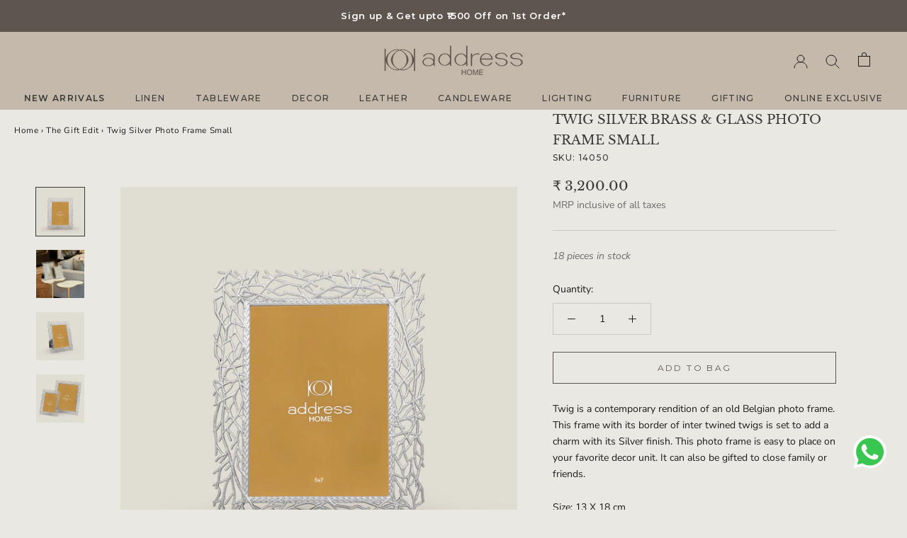

--- FILE ---
content_type: text/html; charset=utf-8
request_url: https://addresshome.com/collections/gift-edit/products/twig-silver-photo-frame-small
body_size: 46110
content:
<!doctype html>
<html class="no-js" lang="en">
  <head>
            <!-- Gokwik theme code start -->
  <link rel="dns-prefetch" href="https://pdp.gokwik.co/">
  <link rel="dns-prefetch" href="https://api.gokwik.co">
    




  <script>
    window.gaTag = {ga4: "G-T8H2KCBXMB"}
    window.merchantInfo  = {
            mid: "195v5w8t8pop",
            environment: "production",
            type: "merchantInfo",
      		storeId: "64866615512",
      		fbpixel: "538459725034421",
          }
    var productFormSelector = '.ProductForm';
    var cart = {"note":null,"attributes":{},"original_total_price":0,"total_price":0,"total_discount":0,"total_weight":0.0,"item_count":0,"items":[],"requires_shipping":false,"currency":"INR","items_subtotal_price":0,"cart_level_discount_applications":[],"checkout_charge_amount":0}
    var templateName = 'product'
  </script>

  <script src="https://pdp.gokwik.co/merchant-integration/build/merchant.integration.js?v4" defer></script>
<script>
   const getCountryData = async() =>{
  const getCountry = await fetch("/browsing_context_suggestions.json");
  const response = await getCountry.json();
  const res = response?.detected_values?.country_name;
  const styleElement = document.createElement("style");
  let css = "";
  switch(res){
    case "India":
      //Enter Selector to disable Shopify and Third Part Button
      css = ".shopifycheckoutbtn{display:none !important;}";
      break;
    default:
      //Enter Gokwik Selector | Dont change it if it is same.
      css = ".gokwik-checkout{ display : none !important;} #gokwik-buy-now{ display : none !important;} .shopifycheckoutbtn{display:block !important;}";
      break;
  }
  styleElement.textContent = css;
  document.head.appendChild(styleElement);
}
document.addEventListener("DOMContentLoaded", getCountryData);
</script>
<script>
    if ('$' && '$' !== 'undefined') {
        const script = document.createElement('script');
        script.src = "https://www.googletagmanager.com/gtag/js?id="+ window.gaTag.ga4;
        script.defer = true;
        document.head.appendChild(script);
        window.dataLayer = window.dataLayer || [];
        function gtag(){dataLayer.push(arguments);}
        gtag('js', new Date());
        gtag('config', window.gaTag.ga4 ,{ 'groups': 'GA4' });
    }
  </script>



  <script>
    window.addEventListener('gokwikLoaded', e => {
    var buyNowButton = document.getElementById('gokwik-buy-now');
if (buyNowButton) {
    buyNowButton.disabled = false;
    buyNowButton.classList.remove('disabled');
}
      var gokwikCheckoutButtons = document.querySelectorAll('.gokwik-checkout button');
gokwikCheckoutButtons.forEach(function(button) {
    button.disabled = false;
    button.classList.remove('disabled');
});
    //Do Not Touch This Line
    let clicked = false;
    let gokwikAdsID = "AW-967746997/vQrACNGPzYIYELXLus0D";
    const gokwikCheckoutEnable = (arrayOfElement) => {
      if (arrayOfElement.length === 0) return null;
      if (arrayOfElement.length > 1) {
        arrayOfElement.forEach(data => {
          if (data) {
            let targetElement = document.querySelectorAll(data);
            if (targetElement.length >= 1) {
              targetElement.forEach(element => {
                
                element.addEventListener("click", () => {
                  if (!clicked && gokwikAdsID) {
                    clicked = true;
                    gtag('event', 'conversion', {
                      'send_to': gokwikAdsID.toString().trim(),
                      'value': 0.0,
                      'currency': '',
                      'transaction_id': ''
                    });
                  }
                });
              });
            }
          }
        });
      }
    };
    gokwikCheckoutEnable(["#gokwik-buy-now",".gokwik-checkout button"])
    gokwikSdk.on('modal_closed', ()=>{
        clicked = false;
    })

    const targetElement = document.querySelector("body");
      function debounce(func, delay) {
        let timeoutId;
        return function () {
          const context = this;
          const args = arguments;
          clearTimeout(timeoutId);
          timeoutId = setTimeout(function () {
            func.apply(context, args);
          }, delay);
        };
      }

      const observer = new MutationObserver(() => {

 var gokwikCheckoutButtons = document.querySelectorAll('.gokwik-checkout button');
gokwikCheckoutButtons.forEach(function(button) {
    button.disabled = false;
    button.classList.remove('disabled');
});
        debouncedMyTimer();
      });

      const debouncedMyTimer = debounce(() => {
        observer.disconnect();
        //Do Not Touch this function
    
        gokwikCheckoutEnable(["#gokwik-buy-now",".gokwik-checkout button"])
        var gokwikCheckoutButtons = document.querySelectorAll('.gokwik-checkout button');
gokwikCheckoutButtons.forEach(function(button) {
    button.disabled = false;
    button.classList.remove('disabled');
});
        observer.observe(targetElement, { childList: true, subtree: true });
      }, 700);

      const config = { childList: true, subtree: true };
      observer.observe(targetElement, config);
    });
  </script>



<style>
  
  .gokwik-checkout {
    width: 100%;
    display: flex;
    justify-content: center;
    flex-direction: column;
    align-items: end;
    margin-bottom: 10px;
  }
  .gokwik-checkout button {
    max-width:100%;
    width: 100%;
    border: none;
    display: flex;
    justify-content: center;
    align-items: center;
    background: #5f554f;
    position: relative;
    cursor: pointer;
    border-radius: 0px;
    padding: 15px 30px;
    height:45px;
  }
  #gokwik-buy-now.disabled, .gokwik-disabled{
    opacity:0.5;
    cursor: not-allowed;
    }
    .gokwik-checkout button:focus {
    outline: none;
  }
  .gokwik-checkout button > span {
    display: flex;
    color: #fff;
  }
  .gokwik-checkout button > span.btn-text {
    display: flex;
    flex-direction: column;
    color: #ffffff;
    align-items: flex-start;
  }
  .gokwik-checkout button > span.btn-text > span:last-child {
  	padding-top: 2px;
      font-size: 10px;
      line-height: 10px;
      text-transform: initial;
  }
  .gokwik-checkout button > span.btn-text > span:first-child {
     font-size: 13px;
     text-transform:uppercase;
     letter-spacing:0.2em;
  }
  .gokwik-checkout button > span.pay-opt-icon img:first-child {
    margin-right: 10px;
    margin-left: 10px;
  }
  /*   Additional */
  .gokwik-checkout button.disabled{
    opacity:0.5;
    cursor: not-allowed;
    }
  .gokwik-checkout button.disabled .addloadr#btn-loader{
     display: flex!important;
  }
    #gokwik-buy-now.disabled .addloadr#btn-loader{
     display: flex!important;
  }
  #gokwik-buy-now:disabled{
     cursor: not-allowed;
     opacity:0.5;
  }
  @media screen and (min-width: 641px) {
    .Cart__Footer .gokwik-checkout button{
      width:auto;
    }
    #gokwik-buy-now {
    display:none!important;
    }
  }


  

  
   #gokwik-buy-now {
     background: #5f554f;
     width: 50%;
     color: #ffffff;
     cursor: pointer;
     line-height: 1;
     border: none;
     padding: 15px 10px;
     font-size: 15px;
     position: fixed;
    bottom: 0;
    right: 0;
    z-index: 9;
   }


  
  /* Loader CSS */
    #btn-loader{
      display: none;
      position: absolute;
      top: 0;
      bottom: 0;
      left: 0;
      right: 0;
      justify-content: center;
      align-items: center;
      background:#5f554f;
      border-radius:0px;

    }

  .cir-loader,
  .cir-loader:after {
    border-radius: 50%;
    width: 35px;
    height: 35px;
  }
  .cir-loader {
    margin: 6px auto;
    font-size: 10px;
    position: relative;
    text-indent: -9999em;
    border-top: 0.5em solid rgba(255, 255, 255, 0.2);
    border-right: 0.5em solid rgba(255, 255, 255, 0.2);
    border-bottom: 0.5em solid rgba(255, 255, 255, 0.2);
    border-left: 0.5em solid #ffffff;
    -webkit-transform: translateZ(0);
    -ms-transform: translateZ(0);
    transform: translateZ(0);
    -webkit-animation: load8 1.1s infinite linear;
    animation: load8 1.1s infinite linear;
  }
  @-webkit-keyframes load8 {
    0% {
      -webkit-transform: rotate(0deg);
      transform: rotate(0deg);
    }
    100% {
      -webkit-transform: rotate(360deg);
      transform: rotate(360deg);
    }
  }
  @keyframes load8 {
    0% {
      -webkit-transform: rotate(0deg);
      transform: rotate(0deg);
    }
    100% {
      -webkit-transform: rotate(360deg);
      transform: rotate(360deg);
    }
  }
</style>
 <!-- Gokwik theme code End -->
 
 <script>/* start spd config */window._spt_delay_keywords=["/gtag/js,gtag(,/checkouts,/tiktok-track.js,/hotjar-,/smile-,/adoric.js,/wpm/,fbq("];/* end spd config */</script>
<meta charset="utf-8"> 
  <meta http-equiv="X-UA-Compatible" content="IE=edge,chrome=1">
  <meta name="viewport" content="width=device-width, initial-scale=1.0, height=device-height, minimum-scale=1.0, maximum-scale=1.0">
  <meta name="theme-color" content="">
  <meta name="msvalidate.01"content="AB3344D1805BA79D636DFC9274AF0B1D" />
  <meta name="google-site-verification" content="5i07fb1GyRxRfxqv7ZaLCgTg3T6NrKpRWsR_5rtHYSY" />
    <title>
      Buy Twig Silver Photo Frame Small Online &ndash; Address Home
    </title><meta name="description" content="Shop Twig Silver Photo Frame Small Online in India"><link rel="canonical" href="https://addresshome.com/products/twig-silver-photo-frame-small"><link rel="shortcut icon" href="//addresshome.com/cdn/shop/files/101_64_png_96x.png?v=1663153627" type="image/png"><meta property="og:type" content="product">
  <meta property="og:title" content="Twig Silver Photo Frame Small"><meta property="og:image" content="http://addresshome.com/cdn/shop/products/14050-a_6174f17a-7cb6-46da-9e3c-ab98dd2f3973.jpg?v=1744010363">
    <meta property="og:image:secure_url" content="https://addresshome.com/cdn/shop/products/14050-a_6174f17a-7cb6-46da-9e3c-ab98dd2f3973.jpg?v=1744010363">
    <meta property="og:image:width" content="2000">
    <meta property="og:image:height" content="2000"><meta property="product:price:amount" content="3,200.00">
  <meta property="product:price:currency" content="INR"><meta property="og:description" content="Shop Twig Silver Photo Frame Small Online in India"><meta property="og:url" content="https://addresshome.com/products/twig-silver-photo-frame-small">
<meta property="og:site_name" content="Address Home"><meta name="twitter:card" content="summary"><meta name="twitter:title" content="Twig Silver Photo Frame Small">
  <meta name="twitter:description" content="Twig is a contemporary rendition of an old Belgian photo frame. This frame with its border of inter twined twigs is set to add a charm with its Silver finish. This photo frame is easy to place on your favorite decor unit. It can also be gifted to close family or friends.">
  <meta name="twitter:image" content="https://addresshome.com/cdn/shop/products/14050-a_6174f17a-7cb6-46da-9e3c-ab98dd2f3973_600x600_crop_center.jpg?v=1744010363">
    <style>
  @import url('https://fonts.googleapis.com/css2?family=Montserrat:ital,wght@0,300;0,400;0,500;0,600;1,600&display=swap');
@font-face {
  font-family: "Montserrat-Regular";
  src: url("//addresshome.com/cdn/shop/t/36/assets/Montserrat-Regular.woff2?v=169796938317547323161758534952") format("woff2");
  src: url("//addresshome.com/cdn/shop/t/36/assets/Montserrat-Regular.woff?v=97414916818803949351758534952") format("woff");
  src: url("https://cdn.shopify.com/s/files/1/0648/6661/5512/files/Montserrat-Regular.otf") format("otf");
  src: url("https://cdn.shopify.com/s/files/1/0648/6661/5512/files/Montserrat-Regular.ttf") format("ttf");
}
  @font-face {
  font-family: "Libre Baskerville";
  font-weight: 400;
  font-style: normal;
  font-display: fallback;
  src: url("//addresshome.com/cdn/fonts/libre_baskerville/librebaskerville_n4.2ec9ee517e3ce28d5f1e6c6e75efd8a97e59c189.woff2") format("woff2"),
       url("//addresshome.com/cdn/fonts/libre_baskerville/librebaskerville_n4.323789551b85098885c8eccedfb1bd8f25f56007.woff") format("woff");
}

  @font-face {
  font-family: "Nunito Sans";
  font-weight: 400;
  font-style: normal;
  font-display: fallback;
  src: url("//addresshome.com/cdn/fonts/nunito_sans/nunitosans_n4.0276fe080df0ca4e6a22d9cb55aed3ed5ba6b1da.woff2") format("woff2"),
       url("//addresshome.com/cdn/fonts/nunito_sans/nunitosans_n4.b4964bee2f5e7fd9c3826447e73afe2baad607b7.woff") format("woff");
}


  @font-face {
  font-family: "Nunito Sans";
  font-weight: 700;
  font-style: normal;
  font-display: fallback;
  src: url("//addresshome.com/cdn/fonts/nunito_sans/nunitosans_n7.25d963ed46da26098ebeab731e90d8802d989fa5.woff2") format("woff2"),
       url("//addresshome.com/cdn/fonts/nunito_sans/nunitosans_n7.d32e3219b3d2ec82285d3027bd673efc61a996c8.woff") format("woff");
}

  @font-face {
  font-family: "Nunito Sans";
  font-weight: 400;
  font-style: italic;
  font-display: fallback;
  src: url("//addresshome.com/cdn/fonts/nunito_sans/nunitosans_i4.6e408730afac1484cf297c30b0e67c86d17fc586.woff2") format("woff2"),
       url("//addresshome.com/cdn/fonts/nunito_sans/nunitosans_i4.c9b6dcbfa43622b39a5990002775a8381942ae38.woff") format("woff");
}

  @font-face {
  font-family: "Nunito Sans";
  font-weight: 700;
  font-style: italic;
  font-display: fallback;
  src: url("//addresshome.com/cdn/fonts/nunito_sans/nunitosans_i7.8c1124729eec046a321e2424b2acf328c2c12139.woff2") format("woff2"),
       url("//addresshome.com/cdn/fonts/nunito_sans/nunitosans_i7.af4cda04357273e0996d21184432bcb14651a64d.woff") format("woff");
}


  :root {
    --heading-font-family : "Libre Baskerville", serif;
    --heading-font-weight : 400;
    --heading-font-style  : normal;

    --text-font-family : "Nunito Sans", sans-serif;
    --text-font-weight : 400;
    --text-font-style  : normal;    
    --base-text-font-size   : 14px;
    --default-text-font-size: 14px;

    --cta-font-family: 'Montserrat', sans-serif;--background          : #eae8e2;
    --background-rgb      : 234, 232, 226;
    --light-background    : #ffffff;
    --light-background-rgb: 255, 255, 255;
    --heading-color       : #393938;
    --text-color          : #1c1b1b;
    --text-color-rgb      : 28, 27, 27;
    --text-color-light    : #6a6a6a;
    --text-color-light-rgb: 106, 106, 106;
    --link-color          : #6a6a6a;
    --link-color-rgb      : 106, 106, 106;
    --border-color        : #cbc9c4;
    --border-color-rgb    : 203, 201, 196;

    --button-background    : #5f554f;
    --button-background-rgb: 95, 85, 79;
    --button-text-color    : #ffffff;

    --header-background       : #c3b5a5;
    --header-heading-color    : #1c1b1b;
    --header-light-text-color : #393938;
    --header-border-color     : #aa9e90;

    --footer-background    : #c3b5a5;
    --footer-text-color    : #393938;
    --footer-heading-color : #393938;
    --footer-border-color  : #aea295;

    --navigation-background      : #c3b5a5;
    --navigation-background-rgb  : 195, 181, 165;
    --navigation-text-color      : #393938;
    --navigation-text-color-light: rgba(57, 57, 56, 0.5);
    --navigation-border-color    : rgba(57, 57, 56, 0.25);

    --newsletter-popup-background     : #1c1b1b;
    --newsletter-popup-text-color     : #ffffff;
    --newsletter-popup-text-color-rgb : 255, 255, 255;

    --secondary-elements-background       : #1c1b1b;
    --secondary-elements-background-rgb   : 28, 27, 27;
    --secondary-elements-text-color       : #ffffff;
    --secondary-elements-text-color-light : rgba(255, 255, 255, 0.5);
    --secondary-elements-border-color     : rgba(255, 255, 255, 0.25);

    --product-sale-price-color    : #f94c43;
    --product-sale-price-color-rgb: 249, 76, 67;
    --product-star-rating: #f6a429;

    /* Shopify related variables */
    --payment-terms-background-color: #eae8e2;

    /* Products */

    --horizontal-spacing-four-products-per-row: 20px;
        --horizontal-spacing-two-products-per-row : 20px;

    --vertical-spacing-four-products-per-row: 60px;
        --vertical-spacing-two-products-per-row : 75px;

    /* Animation */
    --drawer-transition-timing: cubic-bezier(0.645, 0.045, 0.355, 1);
    --header-base-height: 80px; /* We set a default for browsers that do not support CSS variables */

    /* Cursors */
    --cursor-zoom-in-svg    : url(//addresshome.com/cdn/shop/t/36/assets/cursor-zoom-in.svg?v=57886960796479059951758534952);
    --cursor-zoom-in-2x-svg : url(//addresshome.com/cdn/shop/t/36/assets/cursor-zoom-in-2x.svg?v=78701645165192099411758534952);
  }
</style>

<script>
  // IE11 does not have support for CSS variables, so we have to polyfill them
  if (!(((window || {}).CSS || {}).supports && window.CSS.supports('(--a: 0)'))) {
    const script = document.createElement('script');
    script.type = 'text/javascript';
    script.src = 'https://cdn.jsdelivr.net/npm/css-vars-ponyfill@2';
    script.onload = function() {
      cssVars({});
    };

    document.getElementsByTagName('head')[0].appendChild(script);
  }
</script>

    <script>window.performance && window.performance.mark && window.performance.mark('shopify.content_for_header.start');</script><meta name="google-site-verification" content="DHUSFr2NEF2RXa0Hq9PLkY3hHNDooW4pe6kB6vJhqXk">
<meta id="shopify-digital-wallet" name="shopify-digital-wallet" content="/64866615512/digital_wallets/dialog">
<link rel="alternate" type="application/json+oembed" href="https://addresshome.com/products/twig-silver-photo-frame-small.oembed">
<script async="async" src="/checkouts/internal/preloads.js?locale=en-IN"></script>
<script id="shopify-features" type="application/json">{"accessToken":"2977095a68b586afd0f23d8daa93b6b6","betas":["rich-media-storefront-analytics"],"domain":"addresshome.com","predictiveSearch":true,"shopId":64866615512,"locale":"en"}</script>
<script>var Shopify = Shopify || {};
Shopify.shop = "addresshome.myshopify.com";
Shopify.locale = "en";
Shopify.currency = {"active":"INR","rate":"1.0"};
Shopify.country = "IN";
Shopify.theme = {"name":"AH | Production | ER update | 23-Sep-25","id":154163577048,"schema_name":"Prestige","schema_version":"10.9.0","theme_store_id":null,"role":"main"};
Shopify.theme.handle = "null";
Shopify.theme.style = {"id":null,"handle":null};
Shopify.cdnHost = "addresshome.com/cdn";
Shopify.routes = Shopify.routes || {};
Shopify.routes.root = "/";</script>
<script type="module">!function(o){(o.Shopify=o.Shopify||{}).modules=!0}(window);</script>
<script>!function(o){function n(){var o=[];function n(){o.push(Array.prototype.slice.apply(arguments))}return n.q=o,n}var t=o.Shopify=o.Shopify||{};t.loadFeatures=n(),t.autoloadFeatures=n()}(window);</script>
<script id="shop-js-analytics" type="application/json">{"pageType":"product"}</script>
<script defer="defer" async type="module" src="//addresshome.com/cdn/shopifycloud/shop-js/modules/v2/client.init-shop-cart-sync_IZsNAliE.en.esm.js"></script>
<script defer="defer" async type="module" src="//addresshome.com/cdn/shopifycloud/shop-js/modules/v2/chunk.common_0OUaOowp.esm.js"></script>
<script type="module">
  await import("//addresshome.com/cdn/shopifycloud/shop-js/modules/v2/client.init-shop-cart-sync_IZsNAliE.en.esm.js");
await import("//addresshome.com/cdn/shopifycloud/shop-js/modules/v2/chunk.common_0OUaOowp.esm.js");

  window.Shopify.SignInWithShop?.initShopCartSync?.({"fedCMEnabled":true,"windoidEnabled":true});

</script>
<script>(function() {
  var isLoaded = false;
  function asyncLoad() {
    if (isLoaded) return;
    isLoaded = true;
    var urls = ["https:\/\/cdn.shopify.com\/s\/files\/1\/0597\/3783\/3627\/files\/tptinstall.min.js?v=1718591634\u0026t=tapita-seo-script-tags\u0026shop=addresshome.myshopify.com","https:\/\/cdn.nfcube.com\/instafeed-303aff255023b350c59e299111ee7267.js?shop=addresshome.myshopify.com","https:\/\/ecom.superagi.com\/js\/contlo-webpixel-config.js?shop_id=acedc3ff7d91df8eec7ce8c9684a60f5\u0026shop=addresshome.myshopify.com","https:\/\/ecom.superagi.com\/js\/contlo-webpixel-config.js?shop_id=acedc3ff7d91df8eec7ce8c9684a60f5\u0026shop=addresshome.myshopify.com","https:\/\/marketing.contlo.com\/js\/contlo-webpixel-config.js?shop_id=acedc3ff7d91df8eec7ce8c9684a60f5\u0026shop=addresshome.myshopify.com","https:\/\/marketing.contlo.com\/js\/contlo-webpixel-config.js?shop_id=acedc3ff7d91df8eec7ce8c9684a60f5\u0026shop=addresshome.myshopify.com","https:\/\/marketing.contlo.com\/js\/contlo-webpixel-config.js?shop_id=acedc3ff7d91df8eec7ce8c9684a60f5\u0026shop=addresshome.myshopify.com","https:\/\/marketing.contlo.com\/js\/contlo-webpixel-config.js?shop_id=acedc3ff7d91df8eec7ce8c9684a60f5\u0026shop=addresshome.myshopify.com","https:\/\/marketing.contlo.com\/js\/contlo-webpixel-config.js?shop_id=acedc3ff7d91df8eec7ce8c9684a60f5\u0026shop=addresshome.myshopify.com","https:\/\/marketing.contlo.com\/js\/contlo-webpixel-config.js?shop_id=acedc3ff7d91df8eec7ce8c9684a60f5\u0026shop=addresshome.myshopify.com","https:\/\/marketing.contlo.com\/js\/contlo-webpixel-config.js?shop_id=acedc3ff7d91df8eec7ce8c9684a60f5\u0026shop=addresshome.myshopify.com","https:\/\/marketing.contlo.com\/js\/contlo-webpixel-config.js?shop_id=acedc3ff7d91df8eec7ce8c9684a60f5\u0026shop=addresshome.myshopify.com","https:\/\/marketing.contlo.com\/js\/contlo-webpixel-config.js?shop_id=acedc3ff7d91df8eec7ce8c9684a60f5\u0026shop=addresshome.myshopify.com","https:\/\/marketing.contlo.com\/js\/contlo-webpixel-config.js?shop_id=acedc3ff7d91df8eec7ce8c9684a60f5\u0026shop=addresshome.myshopify.com","https:\/\/marketing.contlo.com\/js\/contlo-webpixel-config.js?shop_id=acedc3ff7d91df8eec7ce8c9684a60f5\u0026shop=addresshome.myshopify.com","https:\/\/marketing.contlo.com\/js\/contlo-webpixel-config.js?shop_id=acedc3ff7d91df8eec7ce8c9684a60f5\u0026shop=addresshome.myshopify.com","https:\/\/marketing.contlo.com\/js\/contlo-webpixel-config.js?shop_id=acedc3ff7d91df8eec7ce8c9684a60f5\u0026shop=addresshome.myshopify.com","https:\/\/marketing.contlo.com\/js\/contlo_messaging_v3.js?v=3\u0026shop_id=acedc3ff7d91df8eec7ce8c9684a60f5\u0026shop=addresshome.myshopify.com","https:\/\/marketing.contlo.com\/js\/contlo-webpixel-config.js?shop_id=acedc3ff7d91df8eec7ce8c9684a60f5\u0026shop=addresshome.myshopify.com","https:\/\/marketing.contlo.com\/js\/contlo_messaging_v3.js?v=3\u0026shop_id=acedc3ff7d91df8eec7ce8c9684a60f5\u0026shop=addresshome.myshopify.com"];
    for (var i = 0; i < urls.length; i++) {
      var s = document.createElement('script');
      s.type = 'text/javascript';
      s.async = true;
      s.src = urls[i];
      var x = document.getElementsByTagName('script')[0];
      x.parentNode.insertBefore(s, x);
    }
  };
  if(window.attachEvent) {
    window.attachEvent('onload', asyncLoad);
  } else {
    window.addEventListener('load', asyncLoad, false);
  }
})();</script>
<script id="__st">var __st={"a":64866615512,"offset":19800,"reqid":"e5819539-232d-45ed-b41c-41be831dece8-1768561125","pageurl":"addresshome.com\/collections\/gift-edit\/products\/twig-silver-photo-frame-small","u":"70125d1d5df1","p":"product","rtyp":"product","rid":7765878243544};</script>
<script>window.ShopifyPaypalV4VisibilityTracking = true;</script>
<script id="captcha-bootstrap">!function(){'use strict';const t='contact',e='account',n='new_comment',o=[[t,t],['blogs',n],['comments',n],[t,'customer']],c=[[e,'customer_login'],[e,'guest_login'],[e,'recover_customer_password'],[e,'create_customer']],r=t=>t.map((([t,e])=>`form[action*='/${t}']:not([data-nocaptcha='true']) input[name='form_type'][value='${e}']`)).join(','),a=t=>()=>t?[...document.querySelectorAll(t)].map((t=>t.form)):[];function s(){const t=[...o],e=r(t);return a(e)}const i='password',u='form_key',d=['recaptcha-v3-token','g-recaptcha-response','h-captcha-response',i],f=()=>{try{return window.sessionStorage}catch{return}},m='__shopify_v',_=t=>t.elements[u];function p(t,e,n=!1){try{const o=window.sessionStorage,c=JSON.parse(o.getItem(e)),{data:r}=function(t){const{data:e,action:n}=t;return t[m]||n?{data:e,action:n}:{data:t,action:n}}(c);for(const[e,n]of Object.entries(r))t.elements[e]&&(t.elements[e].value=n);n&&o.removeItem(e)}catch(o){console.error('form repopulation failed',{error:o})}}const l='form_type',E='cptcha';function T(t){t.dataset[E]=!0}const w=window,h=w.document,L='Shopify',v='ce_forms',y='captcha';let A=!1;((t,e)=>{const n=(g='f06e6c50-85a8-45c8-87d0-21a2b65856fe',I='https://cdn.shopify.com/shopifycloud/storefront-forms-hcaptcha/ce_storefront_forms_captcha_hcaptcha.v1.5.2.iife.js',D={infoText:'Protected by hCaptcha',privacyText:'Privacy',termsText:'Terms'},(t,e,n)=>{const o=w[L][v],c=o.bindForm;if(c)return c(t,g,e,D).then(n);var r;o.q.push([[t,g,e,D],n]),r=I,A||(h.body.append(Object.assign(h.createElement('script'),{id:'captcha-provider',async:!0,src:r})),A=!0)});var g,I,D;w[L]=w[L]||{},w[L][v]=w[L][v]||{},w[L][v].q=[],w[L][y]=w[L][y]||{},w[L][y].protect=function(t,e){n(t,void 0,e),T(t)},Object.freeze(w[L][y]),function(t,e,n,w,h,L){const[v,y,A,g]=function(t,e,n){const i=e?o:[],u=t?c:[],d=[...i,...u],f=r(d),m=r(i),_=r(d.filter((([t,e])=>n.includes(e))));return[a(f),a(m),a(_),s()]}(w,h,L),I=t=>{const e=t.target;return e instanceof HTMLFormElement?e:e&&e.form},D=t=>v().includes(t);t.addEventListener('submit',(t=>{const e=I(t);if(!e)return;const n=D(e)&&!e.dataset.hcaptchaBound&&!e.dataset.recaptchaBound,o=_(e),c=g().includes(e)&&(!o||!o.value);(n||c)&&t.preventDefault(),c&&!n&&(function(t){try{if(!f())return;!function(t){const e=f();if(!e)return;const n=_(t);if(!n)return;const o=n.value;o&&e.removeItem(o)}(t);const e=Array.from(Array(32),(()=>Math.random().toString(36)[2])).join('');!function(t,e){_(t)||t.append(Object.assign(document.createElement('input'),{type:'hidden',name:u})),t.elements[u].value=e}(t,e),function(t,e){const n=f();if(!n)return;const o=[...t.querySelectorAll(`input[type='${i}']`)].map((({name:t})=>t)),c=[...d,...o],r={};for(const[a,s]of new FormData(t).entries())c.includes(a)||(r[a]=s);n.setItem(e,JSON.stringify({[m]:1,action:t.action,data:r}))}(t,e)}catch(e){console.error('failed to persist form',e)}}(e),e.submit())}));const S=(t,e)=>{t&&!t.dataset[E]&&(n(t,e.some((e=>e===t))),T(t))};for(const o of['focusin','change'])t.addEventListener(o,(t=>{const e=I(t);D(e)&&S(e,y())}));const B=e.get('form_key'),M=e.get(l),P=B&&M;t.addEventListener('DOMContentLoaded',(()=>{const t=y();if(P)for(const e of t)e.elements[l].value===M&&p(e,B);[...new Set([...A(),...v().filter((t=>'true'===t.dataset.shopifyCaptcha))])].forEach((e=>S(e,t)))}))}(h,new URLSearchParams(w.location.search),n,t,e,['guest_login'])})(!0,!0)}();</script>
<script integrity="sha256-4kQ18oKyAcykRKYeNunJcIwy7WH5gtpwJnB7kiuLZ1E=" data-source-attribution="shopify.loadfeatures" defer="defer" src="//addresshome.com/cdn/shopifycloud/storefront/assets/storefront/load_feature-a0a9edcb.js" crossorigin="anonymous"></script>
<script data-source-attribution="shopify.dynamic_checkout.dynamic.init">var Shopify=Shopify||{};Shopify.PaymentButton=Shopify.PaymentButton||{isStorefrontPortableWallets:!0,init:function(){window.Shopify.PaymentButton.init=function(){};var t=document.createElement("script");t.src="https://addresshome.com/cdn/shopifycloud/portable-wallets/latest/portable-wallets.en.js",t.type="module",document.head.appendChild(t)}};
</script>
<script data-source-attribution="shopify.dynamic_checkout.buyer_consent">
  function portableWalletsHideBuyerConsent(e){var t=document.getElementById("shopify-buyer-consent"),n=document.getElementById("shopify-subscription-policy-button");t&&n&&(t.classList.add("hidden"),t.setAttribute("aria-hidden","true"),n.removeEventListener("click",e))}function portableWalletsShowBuyerConsent(e){var t=document.getElementById("shopify-buyer-consent"),n=document.getElementById("shopify-subscription-policy-button");t&&n&&(t.classList.remove("hidden"),t.removeAttribute("aria-hidden"),n.addEventListener("click",e))}window.Shopify?.PaymentButton&&(window.Shopify.PaymentButton.hideBuyerConsent=portableWalletsHideBuyerConsent,window.Shopify.PaymentButton.showBuyerConsent=portableWalletsShowBuyerConsent);
</script>
<script>
  function portableWalletsCleanup(e){e&&e.src&&console.error("Failed to load portable wallets script "+e.src);var t=document.querySelectorAll("shopify-accelerated-checkout .shopify-payment-button__skeleton, shopify-accelerated-checkout-cart .wallet-cart-button__skeleton"),e=document.getElementById("shopify-buyer-consent");for(let e=0;e<t.length;e++)t[e].remove();e&&e.remove()}function portableWalletsNotLoadedAsModule(e){e instanceof ErrorEvent&&"string"==typeof e.message&&e.message.includes("import.meta")&&"string"==typeof e.filename&&e.filename.includes("portable-wallets")&&(window.removeEventListener("error",portableWalletsNotLoadedAsModule),window.Shopify.PaymentButton.failedToLoad=e,"loading"===document.readyState?document.addEventListener("DOMContentLoaded",window.Shopify.PaymentButton.init):window.Shopify.PaymentButton.init())}window.addEventListener("error",portableWalletsNotLoadedAsModule);
</script>

<script type="module" src="https://addresshome.com/cdn/shopifycloud/portable-wallets/latest/portable-wallets.en.js" onError="portableWalletsCleanup(this)" crossorigin="anonymous"></script>
<script nomodule>
  document.addEventListener("DOMContentLoaded", portableWalletsCleanup);
</script>

<link id="shopify-accelerated-checkout-styles" rel="stylesheet" media="screen" href="https://addresshome.com/cdn/shopifycloud/portable-wallets/latest/accelerated-checkout-backwards-compat.css" crossorigin="anonymous">
<style id="shopify-accelerated-checkout-cart">
        #shopify-buyer-consent {
  margin-top: 1em;
  display: inline-block;
  width: 100%;
}

#shopify-buyer-consent.hidden {
  display: none;
}

#shopify-subscription-policy-button {
  background: none;
  border: none;
  padding: 0;
  text-decoration: underline;
  font-size: inherit;
  cursor: pointer;
}

#shopify-subscription-policy-button::before {
  box-shadow: none;
}

      </style>

<script>window.performance && window.performance.mark && window.performance.mark('shopify.content_for_header.end');</script>

    <link rel="stylesheet" href="//addresshome.com/cdn/shop/t/36/assets/theme-minified.css?v=64828916671542472701758534952">
    <link rel="stylesheet" href="//addresshome.com/cdn/shop/t/36/assets/custom.css?v=83928691673826724891758534952">  
    <link rel="stylesheet" href="https://cdnjs.cloudflare.com/ajax/libs/font-awesome/5.15.4/css/all.min.css" integrity="sha512-1ycn6IcaQQ40/MKBW2W4Rhis/DbILU74C1vSrLJxCq57o941Ym01SwNsOMqvEBFlcgUa6xLiPY/NS5R+E6ztJQ==" crossorigin="anonymous" referrerpolicy="no-referrer" />
  <script>// This allows to expose several variables to the global scope, to be used in scripts
      window.theme = {
        pageType: "product",
        moneyFormat: "₹ {{amount}}",
        moneyWithCurrencyFormat: "₹ {{amount}}",
        currencyCodeEnabled: false,
        productImageSize: "natural",
        searchMode: "product,article,page",
        showPageTransition: false,
        showElementStaggering: true,
        showImageZooming: true
      };

      window.routes = {
        rootUrl: "\/",
        rootUrlWithoutSlash: '',
        cartUrl: "\/cart",
        cartAddUrl: "\/cart\/add",
        cartChangeUrl: "\/cart\/change",
        searchUrl: "\/search",
        productRecommendationsUrl: "\/recommendations\/products"
      };

      window.languages = {
        cartAddNote: "Add Order Note",
        cartEditNote: "Edit Order Note",
        productImageLoadingError: "This image could not be loaded. Please try to reload the page.",
        productFormAddToCart: "Add to bag",
        productFormUnavailable: "Unavailable",
        productFormSoldOut: "Sold Out",
        shippingEstimatorOneResult: "1 option available:",
        shippingEstimatorMoreResults: "{{count}} options available:",
        shippingEstimatorNoResults: "No shipping could be found"
      };

      window.lazySizesConfig = {
        loadHidden: false,
        hFac: 0.5,
        expFactor: 2,
        ricTimeout: 150,
        lazyClass: 'Image--lazyLoad',
        loadingClass: 'Image--lazyLoading',
        loadedClass: 'Image--lazyLoaded'
      };

      document.documentElement.className = document.documentElement.className.replace('no-js', 'js');
      document.documentElement.style.setProperty('--window-height', window.innerHeight + 'px');

      // We do a quick detection of some features (we could use Modernizr but for so little...)
      (function() {
        document.documentElement.className += ((window.CSS && window.CSS.supports('(position: sticky) or (position: -webkit-sticky)')) ? ' supports-sticky' : ' no-supports-sticky');
        document.documentElement.className += (window.matchMedia('(-moz-touch-enabled: 1), (hover: none)')).matches ? ' no-supports-hover' : ' supports-hover';
      }());

      
    </script>

    <script src="//addresshome.com/cdn/shop/t/36/assets/lazysizes.min.js?v=174358363404432586981758534952" async></script><script src="//addresshome.com/cdn/shop/t/36/assets/libs.min.js?v=26178543184394469741758534952" defer></script>
    <script src="//addresshome.com/cdn/shop/t/36/assets/theme.js?v=152434129747124226411758534952" defer></script>
    <script src="//addresshome.com/cdn/shop/t/36/assets/custom.js?v=114351730465964158531758534952" defer></script>

    <script>
      (function () {
        window.onpageshow = function() {
          if (window.theme.showPageTransition) {
            var pageTransition = document.querySelector('.PageTransition');

            if (pageTransition) {
              pageTransition.style.visibility = 'visible';
              pageTransition.style.opacity = '0';
            }
          }

          // When the page is loaded from the cache, we have to reload the cart content
          document.documentElement.dispatchEvent(new CustomEvent('cart:refresh', {
            bubbles: true
          }));
        };
      })();
    </script>
    
  <script type="application/ld+json">
  {
    "@context": "http://schema.org",
    "@type": "Product",
    "offers": [{
          "@type": "Offer",
          "name": "Default Title",
          "availability":"https://schema.org/InStock",
          "price": 3200.0,
          "priceCurrency": "INR",
          "priceValidUntil": "2026-01-26","sku": "14050","url": "/products/twig-silver-photo-frame-small?variant=43118494253272"
        }
],
      "mpn": "AH15001",
      "productId": "AH15001",
    "brand": {
      "name": "Address Home"
    },
    "name": "Twig Silver Photo Frame Small",
    "description": "Twig is a contemporary rendition of an old Belgian photo frame. This frame with its border of inter twined twigs is set to add a charm with its Silver finish. This photo frame is easy to place on your favorite decor unit. It can also be gifted to close family or friends.",
    "category": "Décor",
    "url": "/products/twig-silver-photo-frame-small",
    "sku": "14050",
    "image": {
      "@type": "ImageObject",
      "url": "https://addresshome.com/cdn/shop/products/14050-a_6174f17a-7cb6-46da-9e3c-ab98dd2f3973_1024x.jpg?v=1744010363",
      "image": "https://addresshome.com/cdn/shop/products/14050-a_6174f17a-7cb6-46da-9e3c-ab98dd2f3973_1024x.jpg?v=1744010363",
      "name": "Twig Silver Photo Frame Small",
      "width": "1024",
      "height": "1024"
    }
  }
  </script>



  <script type="application/ld+json">
  {
    "@context": "http://schema.org",
    "@type": "BreadcrumbList",
  "itemListElement": [{
      "@type": "ListItem",
      "position": 1,
      "name": "Home",
      "item": "https://addresshome.com"
    },{
          "@type": "ListItem",
          "position": 2,
          "name": "The Gift Edit",
          "item": "https://addresshome.com/collections/gift-edit"
        }, {
          "@type": "ListItem",
          "position": 3,
          "name": "Twig Silver Photo Frame Small",
          "item": "https://addresshome.com/products/twig-silver-photo-frame-small"
        }]
  }
  </script>

  











<script src="https://cleverinfinite.xyz/js/scrolling.js" defer="defer"></script>

<!-- BEGIN app block: shopify://apps/tapita-seo-speed/blocks/app-embed/cd37ca7a-40ad-4fdc-afd3-768701482209 -->



<script class="tpt-seo-schema">
    var tapitaSeoVer = 1177;
    var tptAddedSchemas = [];
</script>






    <!-- BEGIN app snippet: product-schema -->

  
    
    
    
    
    
    
    
    <!-- Start - Added by Tapita SEO & Speed: Product Structured Data -->
    <script type="application/ld+json" author="tpt" tpt-p-id="7765878243544"></script>
    <script>
    (() => {
        const DEBUG = window.location.href?.includes("debug");
        const log = (...a) => DEBUG && console.log(...a);
      const productSchemaData = {"turnOn":true,"fullField":true,"shippingFee":"0","shippingCountry":["{\"code\":\"IN\",\"value\":\"India\"}"],"handlingTime":{"minValue":0,"maxValue":10},"transitTime":{"minValue":0,"maxValue":10},"productReturnPolicy":"https://schema.org/MerchantReturnNotPermitted","returnCountry":"{\"code\":\"IN\",\"value\":\"India\"}","returnPeriod":"0","returnMethod":"","returnFees":""};
      if (!productSchemaData.reviewApp)
        productSchemaData.reviewApp = "None";
      const shopifyObject = window?.Shopify;
      const currencyRate = Number(shopifyObject?.currency?.rate) || 1;
      const shippingFee = productSchemaData?.shippingFee || 0;
      const shippingFeeByRate = shippingFee*currencyRate || shippingFee;
      const shippingFeeByRateRound = Math.round(shippingFeeByRate * 100) / 100;
      
      
      
      
      

      
        let productSchema = {
                  "@context": "https://schema.org",
                  "@type": "Product",
                  "name": "Twig Silver Photo Frame Small",
                  "image": [
                    "https://addresshome.com/cdn/shop/products/14050-a_6174f17a-7cb6-46da-9e3c-ab98dd2f3973.jpg?v=1744010363",
                    "https://addresshome.com/cdn/shop/files/14050-d.jpg?v=1744010363",
                    "https://addresshome.com/cdn/shop/products/14050-b_ce16bc81-9094-4eb3-8864-3178b25cad7d.jpg?v=1744010363",
                    "https://addresshome.com/cdn/shop/products/14050-c_ac77d93a-424e-49bc-b16b-137d65afb83d.jpg?v=1744010363"
                  ],
                  "description": "Twig is a contemporary rendition of an old Belgian photo frame. This frame with its border of inter twined twigs is set to add a charm with its Silver finish. This photo frame is easy to place on your favorite decor unit. It can also be gifted to close family or friends.",
                  "brand": {
                    "@type": "Brand",
                    "name": "Address Home"
                  },
                  "sku": "14050",
                  "mpn": "AH15001",
                  "offers": {
                      "@type": "Offer",
                      "url":"https://addresshome.com/products/twig-silver-photo-frame-small",
                       
                      "priceCurrency": "INR",
                      "price": "3200.0",
                      "priceValidUntil": "2050-12-31",
                       
                      "availability": "https://schema.org/InStock",
                      "shippingDetails": {
                        "@type": "OfferShippingDetails",
                        "shippingRate": {
                          "@type": "MonetaryAmount",
                          "value": shippingFeeByRateRound || 0,
                          "currency": "INR"
                        },
                        "shippingDestination": {
                          "@type": "DefinedRegion",
                          "addressCountry": productSchemaData?.shippingCountry?.map(shippingCountry => {
                            const valueParse = JSON.parse(shippingCountry) || {};
                            const code = valueParse?.code || '';
                            return code;
                          })
                        },
                        "deliveryTime": {
                          "@type": "ShippingDeliveryTime",
                          "handlingTime": {
                            "@type": "QuantitativeValue",
                            "minValue": productSchemaData?.handlingTime?.minValue || 0,
                            "maxValue": productSchemaData?.handlingTime?.maxValue || 0, 
                            "unitCode": "DAY"
                          },
                          "transitTime": {
                            "@type": "QuantitativeValue",
                            "minValue": productSchemaData?.transitTime?.minValue || 0,
                            "maxValue": productSchemaData?.transitTime?.maxValue || 0, 
                            "unitCode": "DAY"
                          }
                        },
                      },
                      "hasMerchantReturnPolicy": {
                        "@type": "MerchantReturnPolicy",
                        "applicableCountry": (function () {
                          const parseValue = JSON.parse(productSchemaData?.returnCountry || null) || {};
                          const returnCountry = parseValue?.code;
                          return returnCountry;
                        })() ,
                        "returnPolicyCategory": productSchemaData?.productReturnPolicy,
                        "merchantReturnDays": productSchemaData?.returnPeriod || 0,
                        "returnMethod": productSchemaData?.returnMethod,
                        "returnFees": productSchemaData?.returnFees
                      }
                  }
        }
      
      if (productSchema.offers && productSchema.offers.hasMerchantReturnPolicy) {
        if(productSchemaData?.productReturnPolicy === 'https://schema.org/MerchantReturnUnlimitedWindow'){
            delete productSchema.offers.hasMerchantReturnPolicy.merchantReturnDays;
        }
        if(productSchemaData?.returnFees === 'https://schema.org/ReturnShippingFees'){
            const returnShippingFees = productSchemaData?.returnShippingFees;
            const returnShippingFeesByRate = returnShippingFees*currencyRate || shippingFee;
            const returnShippingFeesByRateRound = Math.round(returnShippingFeesByRate * 100) / 100;
            productSchema.offers.hasMerchantReturnPolicy.returnShippingFeesAmount = {
            "@type": "MonetaryAmount",
            "currency":  "INR",
            "value": returnShippingFeesByRateRound
            }
        }
        if (productSchemaData && productSchemaData.refundType) {
            productSchema.offers.hasMerchantReturnPolicy.refundType = productSchemaData?.refundType;
        }
      } else if (productSchema.hasVariant && productSchema.hasVariant.length) {
        productSchema.hasVariant.forEach(function(vSchema, vInd) {
            /* update for variants */
            if (vSchema.offers && vSchema.offers.hasMerchantReturnPolicy) {
                if(productSchemaData?.productReturnPolicy === 'https://schema.org/MerchantReturnUnlimitedWindow'){
                    delete vSchema.offers.hasMerchantReturnPolicy.merchantReturnDays;
                }
                if(productSchemaData?.returnFees === 'https://schema.org/ReturnShippingFees'){
                    const returnShippingFees = productSchemaData?.returnShippingFees;
                    const returnShippingFeesByRate = returnShippingFees*currencyRate || shippingFee;
                    const returnShippingFeesByRateRound = Math.round(returnShippingFeesByRate * 100) / 100;
                    vSchema.offers.hasMerchantReturnPolicy.returnShippingFeesAmount = {
                        "@type": "MonetaryAmount",
                        "currency":  "INR",
                        "value": returnShippingFeesByRateRound
                    }
                }
                if (productSchemaData && productSchemaData.refundType) {
                    vSchema.offers.hasMerchantReturnPolicy.refundType = productSchemaData?.refundType;
                }
            }
            productSchema.hasVariant[vInd] = vSchema;
        });
      }
      try { 
        
            // Check Judgeme review
            if(["Judge.me", "None"].includes(productSchemaData.reviewApp)) {
                productSchema["@id"] = "https:\/\/addresshome.com\/products\/twig-silver-photo-frame-small#product";
                
            }
        
        
        
        
        
        
        

        // Check Okendo review 2
        const okendoCheck1 =  false ;
        const okendoCheck2 =  false ;
        if((okendoCheck1 || okendoCheck2) && ["Okendo" , "None"].includes(productSchemaData.reviewApp)){
            if(okendoCheck1){
                productSchema["aggregateRating"] = {
                    "@type": "AggregateRating",
                    "ratingValue": "",
                    "ratingCount": ""
                };
            } else if(okendoCheck2) {
                productSchema["aggregateRating"] = {
                    "@type": "AggregateRating",
                    "ratingValue": "",
                    "ratingCount": ""
                };
            };
        }
            
        
        
            // Check Klaviyo/Vital review
            const kvReviewCount = 0;
            const kvReviewValue = 0;
            if(kvReviewCount && kvReviewValue && ["Klaviyo", "None", "Vitals"].includes(productSchemaData.reviewApp)){
                if (!productSchema["aggregateRating"])
                    productSchema["aggregateRating"] = {
                        "@type": "AggregateRating",
                        "reviewCount": 0, 
                        "ratingValue": 0
                    };
            }
        
        
        
            // ryviu
            
const ryviuReviewCount = 0;
            const ryviuReviewValue = 0;
            if(ryviuReviewCount && ryviuReviewValue && ["Ryviu", "None"].includes(productSchemaData.reviewApp)){
                productSchema["aggregateRating"] = {
                    "@type": "AggregateRating",
                    "reviewCount": ryviuReviewCount, 
                    "ratingValue": ryviuReviewValue
                };
            }
        
        /* Add custom schema value from external functions */
        if (window.tptAlterProductSchema) {
            productSchema = window.tptAlterProductSchema(productSchema);
        }
      } catch (err) {
          console.warn('Structured Data error: ', err);
      }
        const scriptTag = document.querySelector('script[type="application/ld+json"][author="tpt"][tpt-p-id="7765878243544"]');
        if (scriptTag) {
            scriptTag.innerHTML = JSON.stringify(productSchema);
            log("Updated scriptTag: ", productSchema);
        }
        window.tptProductSchema = productSchema;
        log("TPT productSchema: ", productSchema);
    })();
    </script>
    
      <!-- End - Added by Tapita SEO & Speed: Product Structured Data  -->
    
  <!-- END app snippet -->



  
      
      
      <!-- Start - Added by Tapita SEO & Speed: Breadcrumb Structured Data  -->
        <script type="application/ld+json" author="tpt">
          {
          "@context": "https://schema.org",
          "@type": "BreadcrumbList",
          "itemListElement": [{
            "@type": "ListItem",
            "position": 1,"name": "Products",
            "item": "https://addresshome.com/products"}, {
            "@type": "ListItem",
            "position": 2,
            "name": "Twig Silver Photo Frame Small",
            "item": "https://addresshome.com/products/twig-silver-photo-frame-small"
          }]
        }
        </script>
        <script>window.tptAddedSchemas.push("BreadcrumbList");</script>
      <!-- End - Added by Tapita SEO & Speed: Breadcrumb Structured Data  -->
      
  




<!-- BEGIN app snippet: alter-schemas -->




    
    
        
        
        
            <script>
                if (!window.tptPreventRemovingOtherPdpSchemas) {
                    window.tptAddedSchemas.push("Product");
                    window.tptAddedSchemas.push("ProductGroup");
                }
            </script>
        
    

<script>
    (function disableSchemasByType(schemaTypesToDisable = []) {
        if (!schemaTypesToDisable.length) return;
        const DEBUG = window.location.href?.includes("debug");
        const log = (...a) => DEBUG && console.log(...a);
        const removeAttrsDeep = (root, attrs) => {
            root.querySelectorAll("*").forEach((el) =>
                attrs.forEach((a) => el.removeAttribute(a))
            );
        };
        const extractTypesFromJsonLD = (json) => {
            const types = new Set();
            const walk = (v) => {
                if (!v) return;
                if (Array.isArray(v)) return v.forEach(walk);
                if (typeof v === "object") {
                    if (v["@type"]) {
                        (Array.isArray(v["@type"])
                            ? v["@type"]
                            : [v["@type"]]
                        ).forEach((t) => types.add(t));
                    }
                    if (v["@graph"]) walk(v["@graph"]);
                }
            };
            walk(json);
            return types;
        };
        const matchesSchemaType = (value) =>
            value && schemaTypesToDisable.some((t) => value.includes(t));
        const handleJsonLD = (container = document) => {
            container
                .querySelectorAll(
                    'script[type="application/ld+json"]:not([author="tpt"])'
                )
                .forEach((script) => {
                    try {
                        const json = JSON.parse(script.textContent);
                        const types = extractTypesFromJsonLD(json);
                        if (
                            [...types].some((t) => schemaTypesToDisable.includes(t))
                        ) {
                            script.type = "application/ldjson-disabled";
                            log("Disabled JSON-LD:", script);
                        }
                    } catch {}
                });
        };
        const handleMicrodata = (container = document) => {
            container
                .querySelectorAll(
                    schemaTypesToDisable
                        .map((t) => `[itemtype*="schema.org/${t}"]`)
                        .join(",")
                )
                .forEach((el) => {
                    el.removeAttribute("itemscope");
                    el.removeAttribute("itemtype");
                    el.removeAttribute("itemprop");
                    removeAttrsDeep(el, ["itemprop"]);
                });
        };
        const handleRDFa = (container = document) => {
            container
                .querySelectorAll(
                    schemaTypesToDisable
                        .map(
                            (t) =>
                                `[typeof*="${t}"],[vocab*="schema.org"][typeof*="${t}"]`
                        )
                        .join(",")
                )
                .forEach((el) => {
                    el.removeAttribute("vocab");
                    el.removeAttribute("typeof");
                    el.removeAttribute("property");
                    removeAttrsDeep(el, ["property"]);
                });
        };
        const processSchemas = (container) => {
            handleJsonLD(container);
            handleMicrodata(container);
            handleRDFa(container);
        };
        processSchemas();
        const observer = new MutationObserver((mutations) => {
            mutations.forEach((m) => {
                m.addedNodes.forEach((n) => {
                    if (n.nodeType !== 1) return;

                    if (
                        n.tagName === "SCRIPT" &&
                        n.type === "application/ld+json" &&
                        n.getAttribute("author") !== "tpt"
                    ) {
                        handleJsonLD(n.parentElement);
                        return;
                    }

                    const itemType = n.getAttribute?.("itemtype");
                    const typeOf = n.getAttribute?.("typeof");

                    if (matchesSchemaType(itemType) || matchesSchemaType(typeOf)) {
                        handleMicrodata(n.parentElement);
                        handleRDFa(n.parentElement);
                    } else {
                        processSchemas(n);
                    }
                });

                if (m.type === "attributes") {
                    const t = m.target;

                    if (
                        t.tagName === "SCRIPT" &&
                        t.type === "application/ld+json" &&
                        t.getAttribute("author") !== "tpt"
                    ) {
                        handleJsonLD(t.parentElement);
                    }

                    if (
                        m.attributeName === "itemtype" &&
                        matchesSchemaType(t.getAttribute("itemtype"))
                    ) {
                        handleMicrodata(t.parentElement);
                    }

                    if (
                        m.attributeName === "typeof" &&
                        matchesSchemaType(t.getAttribute("typeof"))
                    ) {
                        handleRDFa(t.parentElement);
                    }
                }
            });
        });

        observer.observe(document.body || document.documentElement, {
            childList: true,
            subtree: true,
            attributes: true,
            attributeFilter: ["itemtype", "typeof", "type"],
        });

        log("Schema disabler initialized with types:", schemaTypesToDisable);
    })(window.tptAddedSchemas);
</script><!-- END app snippet -->


<script class="tpt-seo-schema">
    var instantPageUrl = "https://cdn.shopify.com/extensions/019bbbb9-e942-7603-927f-93a888f220ea/tapita-seo-schema-175/assets/instantpage.js";
    var tptMetaDataConfigUrl = 'https://cdn.shopify.com/s/files/1/0648/6661/5512/t/36/assets/tapita-meta-data.json?v=1768553856';
    // ADD META TITLE / DESCRIPTION WHEN tptMetaDataConfigUrl valid
    const createMetaTag = (descriptionValue) => {
        const metaTag = document.createElement('meta');
        metaTag.setAttribute('name', 'description');
        metaTag.setAttribute('content', descriptionValue);
        const headTag = document.querySelector('head');
        headTag.appendChild(metaTag);
    }
    const replaceMetaTagContent = (titleValue, descriptionValue, needReplaceVar) => {
        const disableReplacingTitle = !!window._tpt_no_replacing_plain_title
        const disableReplacingDescription = !!window._tpt_no_replacing_plain_desc
        const config = { attributes: true, childList: true, subtree: true};
        const header = document.getElementsByTagName('head')[0];
        let i = 0;
        const callback = (mutationList, observer) => {
            i++;
            const title = document.getElementsByTagName('title')[0];
            const ogTitle = document.querySelector('meta[property="og:title"]');
            const twitterTitle = document.querySelector('meta[name="twitter:title"]');
            const newTitle = needReplaceVar ? replaceVar(titleValue) : titleValue;
            const newDescription = needReplaceVar ? replaceVar(descriptionValue) : descriptionValue;
            if(titleValue && document && document.title != newTitle && !disableReplacingTitle){
                document.title = newTitle;
            }
            if(ogTitle && (ogTitle?.content != newTitle)){
                ogTitle?.setAttribute('content', newTitle);
            }
            if(twitterTitle && (twitterTitle?.content != newTitle)){
                twitterTitle?.setAttribute('content', newTitle);
            }
            const metaDescriptionTagList = document.querySelectorAll('meta[name="description"]');
            const ogDescriptionTagList = document.querySelector('meta[property="og:description"]');
            const twitterDescriptionTagList = document.querySelector('meta[name="twitter:description"]');
            try {
                if(ogDescriptionTagList && newDescription && (ogDescriptionTagList?.content != newDescription)) {
                    ogDescriptionTagList?.setAttribute('content', newDescription);
                }
                if(twitterDescriptionTagList && newDescription && (twitterDescriptionTagList?.content != newDescription)){
                    twitterDescriptionTagList?.setAttribute('content', newDescription);
                }
            } catch (err) {

            }
            if (descriptionValue) {
                if(metaDescriptionTagList?.length == 0){
                    try {
                    createMetaTag(newDescription);
                    } catch (err) {
                    //
                    }
                }
                metaDescriptionTagList?.forEach(metaDescriptionTag=>{
                    if(metaDescriptionTag.content != newDescription && !disableReplacingDescription){
                    metaDescriptionTag.content = newDescription;
                    }
                })
            }
            if(observer && i > 1000){
                observer.disconnect();
            }
        };
        callback();
        setTimeout(callback, 100);
        const observer = new MutationObserver(callback);
        if(observer){
            observer.observe(header, config);
        }
    }
    if (tptMetaDataConfigUrl) {
        fetch(tptMetaDataConfigUrl)
        .then(response => response.json())
        .then((data) => {
            if(!data) return;
            const instantPage = data?.instantPage || false;
            const excludedPaths = [
                '/cart',
                '/checkout',
                '/account',
                '/search',
                'logout',
                'login',
                'customer'
            ];
            if (!window.FPConfig || !window.FPConfig.ignoreKeywords || !Array.isArray(window.FPConfig.ignoreKeywords)) {
                window.FPConfig = { ignoreKeywords : excludedPaths };
            } else {
                window.FPConfig.ignoreKeywords = window.FPConfig.ignoreKeywords.concat(excludedPaths);
            }
            var toEnableInstantPageByPath = true;
            if (window.location.pathname && window.location.pathname.includes) {
                excludedPaths.forEach(excludedPath => {
                    if (window.location.pathname.includes(excludedPath)) {
                        toEnableInstantPageByPath = false;
                    }
                });
            }
            const spcBar = document ? document.getElementById('shopify-pc__banner') : null;
            if (spcBar)
                toEnableInstantPageByPath = false;
            if (window.document &&
                window.document.location &&
                window.document.location.pathname &&
                window.document.location.pathname.includes) {
                excludedPaths.forEach(excludedPath => {
                    if (window.document.location.pathname.includes(excludedPath)) {
                        toEnableInstantPageByPath = false;
                    }
                });
            }
            if(instantPage && toEnableInstantPageByPath){
                const tptAddInstantPage =  setInterval(function () {
                    try {
                        if(document && document.body && (window.top === window.self)){
                            var instantScript = document.createElement('script');
                            instantScript.src = instantPageUrl;
                            document.body.appendChild(instantScript);
                            clearInterval(tptAddInstantPage);
                        }
                    } catch (err) {
                        //
                    }
                }, 500);
            }
        });
    }
    if (window.tapita_meta_page_title || window.tapita_meta_page_description) {
        replaceMetaTagContent(window.tapita_meta_page_title, window.tapita_meta_page_description, false);
    }
</script>



<!-- END app block --><link href="https://monorail-edge.shopifysvc.com" rel="dns-prefetch">
<script>(function(){if ("sendBeacon" in navigator && "performance" in window) {try {var session_token_from_headers = performance.getEntriesByType('navigation')[0].serverTiming.find(x => x.name == '_s').description;} catch {var session_token_from_headers = undefined;}var session_cookie_matches = document.cookie.match(/_shopify_s=([^;]*)/);var session_token_from_cookie = session_cookie_matches && session_cookie_matches.length === 2 ? session_cookie_matches[1] : "";var session_token = session_token_from_headers || session_token_from_cookie || "";function handle_abandonment_event(e) {var entries = performance.getEntries().filter(function(entry) {return /monorail-edge.shopifysvc.com/.test(entry.name);});if (!window.abandonment_tracked && entries.length === 0) {window.abandonment_tracked = true;var currentMs = Date.now();var navigation_start = performance.timing.navigationStart;var payload = {shop_id: 64866615512,url: window.location.href,navigation_start,duration: currentMs - navigation_start,session_token,page_type: "product"};window.navigator.sendBeacon("https://monorail-edge.shopifysvc.com/v1/produce", JSON.stringify({schema_id: "online_store_buyer_site_abandonment/1.1",payload: payload,metadata: {event_created_at_ms: currentMs,event_sent_at_ms: currentMs}}));}}window.addEventListener('pagehide', handle_abandonment_event);}}());</script>
<script id="web-pixels-manager-setup">(function e(e,d,r,n,o){if(void 0===o&&(o={}),!Boolean(null===(a=null===(i=window.Shopify)||void 0===i?void 0:i.analytics)||void 0===a?void 0:a.replayQueue)){var i,a;window.Shopify=window.Shopify||{};var t=window.Shopify;t.analytics=t.analytics||{};var s=t.analytics;s.replayQueue=[],s.publish=function(e,d,r){return s.replayQueue.push([e,d,r]),!0};try{self.performance.mark("wpm:start")}catch(e){}var l=function(){var e={modern:/Edge?\/(1{2}[4-9]|1[2-9]\d|[2-9]\d{2}|\d{4,})\.\d+(\.\d+|)|Firefox\/(1{2}[4-9]|1[2-9]\d|[2-9]\d{2}|\d{4,})\.\d+(\.\d+|)|Chrom(ium|e)\/(9{2}|\d{3,})\.\d+(\.\d+|)|(Maci|X1{2}).+ Version\/(15\.\d+|(1[6-9]|[2-9]\d|\d{3,})\.\d+)([,.]\d+|)( \(\w+\)|)( Mobile\/\w+|) Safari\/|Chrome.+OPR\/(9{2}|\d{3,})\.\d+\.\d+|(CPU[ +]OS|iPhone[ +]OS|CPU[ +]iPhone|CPU IPhone OS|CPU iPad OS)[ +]+(15[._]\d+|(1[6-9]|[2-9]\d|\d{3,})[._]\d+)([._]\d+|)|Android:?[ /-](13[3-9]|1[4-9]\d|[2-9]\d{2}|\d{4,})(\.\d+|)(\.\d+|)|Android.+Firefox\/(13[5-9]|1[4-9]\d|[2-9]\d{2}|\d{4,})\.\d+(\.\d+|)|Android.+Chrom(ium|e)\/(13[3-9]|1[4-9]\d|[2-9]\d{2}|\d{4,})\.\d+(\.\d+|)|SamsungBrowser\/([2-9]\d|\d{3,})\.\d+/,legacy:/Edge?\/(1[6-9]|[2-9]\d|\d{3,})\.\d+(\.\d+|)|Firefox\/(5[4-9]|[6-9]\d|\d{3,})\.\d+(\.\d+|)|Chrom(ium|e)\/(5[1-9]|[6-9]\d|\d{3,})\.\d+(\.\d+|)([\d.]+$|.*Safari\/(?![\d.]+ Edge\/[\d.]+$))|(Maci|X1{2}).+ Version\/(10\.\d+|(1[1-9]|[2-9]\d|\d{3,})\.\d+)([,.]\d+|)( \(\w+\)|)( Mobile\/\w+|) Safari\/|Chrome.+OPR\/(3[89]|[4-9]\d|\d{3,})\.\d+\.\d+|(CPU[ +]OS|iPhone[ +]OS|CPU[ +]iPhone|CPU IPhone OS|CPU iPad OS)[ +]+(10[._]\d+|(1[1-9]|[2-9]\d|\d{3,})[._]\d+)([._]\d+|)|Android:?[ /-](13[3-9]|1[4-9]\d|[2-9]\d{2}|\d{4,})(\.\d+|)(\.\d+|)|Mobile Safari.+OPR\/([89]\d|\d{3,})\.\d+\.\d+|Android.+Firefox\/(13[5-9]|1[4-9]\d|[2-9]\d{2}|\d{4,})\.\d+(\.\d+|)|Android.+Chrom(ium|e)\/(13[3-9]|1[4-9]\d|[2-9]\d{2}|\d{4,})\.\d+(\.\d+|)|Android.+(UC? ?Browser|UCWEB|U3)[ /]?(15\.([5-9]|\d{2,})|(1[6-9]|[2-9]\d|\d{3,})\.\d+)\.\d+|SamsungBrowser\/(5\.\d+|([6-9]|\d{2,})\.\d+)|Android.+MQ{2}Browser\/(14(\.(9|\d{2,})|)|(1[5-9]|[2-9]\d|\d{3,})(\.\d+|))(\.\d+|)|K[Aa][Ii]OS\/(3\.\d+|([4-9]|\d{2,})\.\d+)(\.\d+|)/},d=e.modern,r=e.legacy,n=navigator.userAgent;return n.match(d)?"modern":n.match(r)?"legacy":"unknown"}(),u="modern"===l?"modern":"legacy",c=(null!=n?n:{modern:"",legacy:""})[u],f=function(e){return[e.baseUrl,"/wpm","/b",e.hashVersion,"modern"===e.buildTarget?"m":"l",".js"].join("")}({baseUrl:d,hashVersion:r,buildTarget:u}),m=function(e){var d=e.version,r=e.bundleTarget,n=e.surface,o=e.pageUrl,i=e.monorailEndpoint;return{emit:function(e){var a=e.status,t=e.errorMsg,s=(new Date).getTime(),l=JSON.stringify({metadata:{event_sent_at_ms:s},events:[{schema_id:"web_pixels_manager_load/3.1",payload:{version:d,bundle_target:r,page_url:o,status:a,surface:n,error_msg:t},metadata:{event_created_at_ms:s}}]});if(!i)return console&&console.warn&&console.warn("[Web Pixels Manager] No Monorail endpoint provided, skipping logging."),!1;try{return self.navigator.sendBeacon.bind(self.navigator)(i,l)}catch(e){}var u=new XMLHttpRequest;try{return u.open("POST",i,!0),u.setRequestHeader("Content-Type","text/plain"),u.send(l),!0}catch(e){return console&&console.warn&&console.warn("[Web Pixels Manager] Got an unhandled error while logging to Monorail."),!1}}}}({version:r,bundleTarget:l,surface:e.surface,pageUrl:self.location.href,monorailEndpoint:e.monorailEndpoint});try{o.browserTarget=l,function(e){var d=e.src,r=e.async,n=void 0===r||r,o=e.onload,i=e.onerror,a=e.sri,t=e.scriptDataAttributes,s=void 0===t?{}:t,l=document.createElement("script"),u=document.querySelector("head"),c=document.querySelector("body");if(l.async=n,l.src=d,a&&(l.integrity=a,l.crossOrigin="anonymous"),s)for(var f in s)if(Object.prototype.hasOwnProperty.call(s,f))try{l.dataset[f]=s[f]}catch(e){}if(o&&l.addEventListener("load",o),i&&l.addEventListener("error",i),u)u.appendChild(l);else{if(!c)throw new Error("Did not find a head or body element to append the script");c.appendChild(l)}}({src:f,async:!0,onload:function(){if(!function(){var e,d;return Boolean(null===(d=null===(e=window.Shopify)||void 0===e?void 0:e.analytics)||void 0===d?void 0:d.initialized)}()){var d=window.webPixelsManager.init(e)||void 0;if(d){var r=window.Shopify.analytics;r.replayQueue.forEach((function(e){var r=e[0],n=e[1],o=e[2];d.publishCustomEvent(r,n,o)})),r.replayQueue=[],r.publish=d.publishCustomEvent,r.visitor=d.visitor,r.initialized=!0}}},onerror:function(){return m.emit({status:"failed",errorMsg:"".concat(f," has failed to load")})},sri:function(e){var d=/^sha384-[A-Za-z0-9+/=]+$/;return"string"==typeof e&&d.test(e)}(c)?c:"",scriptDataAttributes:o}),m.emit({status:"loading"})}catch(e){m.emit({status:"failed",errorMsg:(null==e?void 0:e.message)||"Unknown error"})}}})({shopId: 64866615512,storefrontBaseUrl: "https://addresshome.com",extensionsBaseUrl: "https://extensions.shopifycdn.com/cdn/shopifycloud/web-pixels-manager",monorailEndpoint: "https://monorail-edge.shopifysvc.com/unstable/produce_batch",surface: "storefront-renderer",enabledBetaFlags: ["2dca8a86"],webPixelsConfigList: [{"id":"1256292568","configuration":"{\"name\":\"acedc3ff7d91df8eec7ce8c9684a60f5\",\"shopID\":\"37139\"}","eventPayloadVersion":"v1","runtimeContext":"STRICT","scriptVersion":"f6bf37bfc1cacc2404179cd979f5af85","type":"APP","apiClientId":5638437,"privacyPurposes":["ANALYTICS","MARKETING","SALE_OF_DATA"],"dataSharingAdjustments":{"protectedCustomerApprovalScopes":["read_customer_address","read_customer_email","read_customer_name","read_customer_personal_data","read_customer_phone"]}},{"id":"711426264","configuration":"{\"config\":\"{\\\"pixel_id\\\":\\\"G-T8H2KCBXMB\\\",\\\"google_tag_ids\\\":[\\\"G-T8H2KCBXMB\\\",\\\"AW-967746997\\\",\\\"GT-WKTZNMXL\\\"],\\\"target_country\\\":\\\"IN\\\",\\\"gtag_events\\\":[{\\\"type\\\":\\\"search\\\",\\\"action_label\\\":[\\\"G-T8H2KCBXMB\\\",\\\"AW-967746997\\\/IqPZCNSPzYIYELXLus0D\\\"]},{\\\"type\\\":\\\"begin_checkout\\\",\\\"action_label\\\":[\\\"G-T8H2KCBXMB\\\",\\\"AW-967746997\\\/vQrACNGPzYIYELXLus0D\\\"]},{\\\"type\\\":\\\"view_item\\\",\\\"action_label\\\":[\\\"G-T8H2KCBXMB\\\",\\\"AW-967746997\\\/LHu3CMuPzYIYELXLus0D\\\",\\\"MC-0GYKCYDYL7\\\"]},{\\\"type\\\":\\\"purchase\\\",\\\"action_label\\\":[\\\"G-T8H2KCBXMB\\\",\\\"AW-967746997\\\/w8ewCOzq3KIaELXLus0D\\\",\\\"MC-0GYKCYDYL7\\\"]},{\\\"type\\\":\\\"page_view\\\",\\\"action_label\\\":[\\\"G-T8H2KCBXMB\\\",\\\"AW-967746997\\\/OqrACMWPzYIYELXLus0D\\\",\\\"MC-0GYKCYDYL7\\\"]},{\\\"type\\\":\\\"add_payment_info\\\",\\\"action_label\\\":[\\\"G-T8H2KCBXMB\\\",\\\"AW-967746997\\\/UbdvCPuSzYIYELXLus0D\\\"]},{\\\"type\\\":\\\"add_to_cart\\\",\\\"action_label\\\":[\\\"G-T8H2KCBXMB\\\",\\\"AW-967746997\\\/4zHZCM6PzYIYELXLus0D\\\"]}],\\\"enable_monitoring_mode\\\":false}\"}","eventPayloadVersion":"v1","runtimeContext":"OPEN","scriptVersion":"b2a88bafab3e21179ed38636efcd8a93","type":"APP","apiClientId":1780363,"privacyPurposes":[],"dataSharingAdjustments":{"protectedCustomerApprovalScopes":["read_customer_address","read_customer_email","read_customer_name","read_customer_personal_data","read_customer_phone"]}},{"id":"211124440","configuration":"{\"pixel_id\":\"538459725034421\",\"pixel_type\":\"facebook_pixel\",\"metaapp_system_user_token\":\"-\"}","eventPayloadVersion":"v1","runtimeContext":"OPEN","scriptVersion":"ca16bc87fe92b6042fbaa3acc2fbdaa6","type":"APP","apiClientId":2329312,"privacyPurposes":["ANALYTICS","MARKETING","SALE_OF_DATA"],"dataSharingAdjustments":{"protectedCustomerApprovalScopes":["read_customer_address","read_customer_email","read_customer_name","read_customer_personal_data","read_customer_phone"]}},{"id":"41025752","eventPayloadVersion":"1","runtimeContext":"LAX","scriptVersion":"1","type":"CUSTOM","privacyPurposes":[],"name":"GTM Tracking"},{"id":"103743704","eventPayloadVersion":"1","runtimeContext":"LAX","scriptVersion":"1","type":"CUSTOM","privacyPurposes":["ANALYTICS","MARKETING","SALE_OF_DATA"],"name":"gokwik"},{"id":"shopify-app-pixel","configuration":"{}","eventPayloadVersion":"v1","runtimeContext":"STRICT","scriptVersion":"0450","apiClientId":"shopify-pixel","type":"APP","privacyPurposes":["ANALYTICS","MARKETING"]},{"id":"shopify-custom-pixel","eventPayloadVersion":"v1","runtimeContext":"LAX","scriptVersion":"0450","apiClientId":"shopify-pixel","type":"CUSTOM","privacyPurposes":["ANALYTICS","MARKETING"]}],isMerchantRequest: false,initData: {"shop":{"name":"Address Home","paymentSettings":{"currencyCode":"INR"},"myshopifyDomain":"addresshome.myshopify.com","countryCode":"IN","storefrontUrl":"https:\/\/addresshome.com"},"customer":null,"cart":null,"checkout":null,"productVariants":[{"price":{"amount":3200.0,"currencyCode":"INR"},"product":{"title":"Twig Silver Photo Frame Small","vendor":"Address Home","id":"7765878243544","untranslatedTitle":"Twig Silver Photo Frame Small","url":"\/products\/twig-silver-photo-frame-small","type":"Décor"},"id":"43118494253272","image":{"src":"\/\/addresshome.com\/cdn\/shop\/products\/14050-a_6174f17a-7cb6-46da-9e3c-ab98dd2f3973.jpg?v=1744010363"},"sku":"14050","title":"Default Title","untranslatedTitle":"Default Title"}],"purchasingCompany":null},},"https://addresshome.com/cdn","fcfee988w5aeb613cpc8e4bc33m6693e112",{"modern":"","legacy":""},{"shopId":"64866615512","storefrontBaseUrl":"https:\/\/addresshome.com","extensionBaseUrl":"https:\/\/extensions.shopifycdn.com\/cdn\/shopifycloud\/web-pixels-manager","surface":"storefront-renderer","enabledBetaFlags":"[\"2dca8a86\"]","isMerchantRequest":"false","hashVersion":"fcfee988w5aeb613cpc8e4bc33m6693e112","publish":"custom","events":"[[\"page_viewed\",{}],[\"product_viewed\",{\"productVariant\":{\"price\":{\"amount\":3200.0,\"currencyCode\":\"INR\"},\"product\":{\"title\":\"Twig Silver Photo Frame Small\",\"vendor\":\"Address Home\",\"id\":\"7765878243544\",\"untranslatedTitle\":\"Twig Silver Photo Frame Small\",\"url\":\"\/products\/twig-silver-photo-frame-small\",\"type\":\"Décor\"},\"id\":\"43118494253272\",\"image\":{\"src\":\"\/\/addresshome.com\/cdn\/shop\/products\/14050-a_6174f17a-7cb6-46da-9e3c-ab98dd2f3973.jpg?v=1744010363\"},\"sku\":\"14050\",\"title\":\"Default Title\",\"untranslatedTitle\":\"Default Title\"}}]]"});</script><script>
  window.ShopifyAnalytics = window.ShopifyAnalytics || {};
  window.ShopifyAnalytics.meta = window.ShopifyAnalytics.meta || {};
  window.ShopifyAnalytics.meta.currency = 'INR';
  var meta = {"product":{"id":7765878243544,"gid":"gid:\/\/shopify\/Product\/7765878243544","vendor":"Address Home","type":"Décor","handle":"twig-silver-photo-frame-small","variants":[{"id":43118494253272,"price":320000,"name":"Twig Silver Photo Frame Small","public_title":null,"sku":"14050"}],"remote":false},"page":{"pageType":"product","resourceType":"product","resourceId":7765878243544,"requestId":"e5819539-232d-45ed-b41c-41be831dece8-1768561125"}};
  for (var attr in meta) {
    window.ShopifyAnalytics.meta[attr] = meta[attr];
  }
</script>
<script class="analytics">
  (function () {
    var customDocumentWrite = function(content) {
      var jquery = null;

      if (window.jQuery) {
        jquery = window.jQuery;
      } else if (window.Checkout && window.Checkout.$) {
        jquery = window.Checkout.$;
      }

      if (jquery) {
        jquery('body').append(content);
      }
    };

    var hasLoggedConversion = function(token) {
      if (token) {
        return document.cookie.indexOf('loggedConversion=' + token) !== -1;
      }
      return false;
    }

    var setCookieIfConversion = function(token) {
      if (token) {
        var twoMonthsFromNow = new Date(Date.now());
        twoMonthsFromNow.setMonth(twoMonthsFromNow.getMonth() + 2);

        document.cookie = 'loggedConversion=' + token + '; expires=' + twoMonthsFromNow;
      }
    }

    var trekkie = window.ShopifyAnalytics.lib = window.trekkie = window.trekkie || [];
    if (trekkie.integrations) {
      return;
    }
    trekkie.methods = [
      'identify',
      'page',
      'ready',
      'track',
      'trackForm',
      'trackLink'
    ];
    trekkie.factory = function(method) {
      return function() {
        var args = Array.prototype.slice.call(arguments);
        args.unshift(method);
        trekkie.push(args);
        return trekkie;
      };
    };
    for (var i = 0; i < trekkie.methods.length; i++) {
      var key = trekkie.methods[i];
      trekkie[key] = trekkie.factory(key);
    }
    trekkie.load = function(config) {
      trekkie.config = config || {};
      trekkie.config.initialDocumentCookie = document.cookie;
      var first = document.getElementsByTagName('script')[0];
      var script = document.createElement('script');
      script.type = 'text/javascript';
      script.onerror = function(e) {
        var scriptFallback = document.createElement('script');
        scriptFallback.type = 'text/javascript';
        scriptFallback.onerror = function(error) {
                var Monorail = {
      produce: function produce(monorailDomain, schemaId, payload) {
        var currentMs = new Date().getTime();
        var event = {
          schema_id: schemaId,
          payload: payload,
          metadata: {
            event_created_at_ms: currentMs,
            event_sent_at_ms: currentMs
          }
        };
        return Monorail.sendRequest("https://" + monorailDomain + "/v1/produce", JSON.stringify(event));
      },
      sendRequest: function sendRequest(endpointUrl, payload) {
        // Try the sendBeacon API
        if (window && window.navigator && typeof window.navigator.sendBeacon === 'function' && typeof window.Blob === 'function' && !Monorail.isIos12()) {
          var blobData = new window.Blob([payload], {
            type: 'text/plain'
          });

          if (window.navigator.sendBeacon(endpointUrl, blobData)) {
            return true;
          } // sendBeacon was not successful

        } // XHR beacon

        var xhr = new XMLHttpRequest();

        try {
          xhr.open('POST', endpointUrl);
          xhr.setRequestHeader('Content-Type', 'text/plain');
          xhr.send(payload);
        } catch (e) {
          console.log(e);
        }

        return false;
      },
      isIos12: function isIos12() {
        return window.navigator.userAgent.lastIndexOf('iPhone; CPU iPhone OS 12_') !== -1 || window.navigator.userAgent.lastIndexOf('iPad; CPU OS 12_') !== -1;
      }
    };
    Monorail.produce('monorail-edge.shopifysvc.com',
      'trekkie_storefront_load_errors/1.1',
      {shop_id: 64866615512,
      theme_id: 154163577048,
      app_name: "storefront",
      context_url: window.location.href,
      source_url: "//addresshome.com/cdn/s/trekkie.storefront.cd680fe47e6c39ca5d5df5f0a32d569bc48c0f27.min.js"});

        };
        scriptFallback.async = true;
        scriptFallback.src = '//addresshome.com/cdn/s/trekkie.storefront.cd680fe47e6c39ca5d5df5f0a32d569bc48c0f27.min.js';
        first.parentNode.insertBefore(scriptFallback, first);
      };
      script.async = true;
      script.src = '//addresshome.com/cdn/s/trekkie.storefront.cd680fe47e6c39ca5d5df5f0a32d569bc48c0f27.min.js';
      first.parentNode.insertBefore(script, first);
    };
    trekkie.load(
      {"Trekkie":{"appName":"storefront","development":false,"defaultAttributes":{"shopId":64866615512,"isMerchantRequest":null,"themeId":154163577048,"themeCityHash":"33317039611448892","contentLanguage":"en","currency":"INR","eventMetadataId":"4c020e47-07be-4328-87c2-f89401b679f2"},"isServerSideCookieWritingEnabled":true,"monorailRegion":"shop_domain","enabledBetaFlags":["65f19447"]},"Session Attribution":{},"S2S":{"facebookCapiEnabled":true,"source":"trekkie-storefront-renderer","apiClientId":580111}}
    );

    var loaded = false;
    trekkie.ready(function() {
      if (loaded) return;
      loaded = true;

      window.ShopifyAnalytics.lib = window.trekkie;

      var originalDocumentWrite = document.write;
      document.write = customDocumentWrite;
      try { window.ShopifyAnalytics.merchantGoogleAnalytics.call(this); } catch(error) {};
      document.write = originalDocumentWrite;

      window.ShopifyAnalytics.lib.page(null,{"pageType":"product","resourceType":"product","resourceId":7765878243544,"requestId":"e5819539-232d-45ed-b41c-41be831dece8-1768561125","shopifyEmitted":true});

      var match = window.location.pathname.match(/checkouts\/(.+)\/(thank_you|post_purchase)/)
      var token = match? match[1]: undefined;
      if (!hasLoggedConversion(token)) {
        setCookieIfConversion(token);
        window.ShopifyAnalytics.lib.track("Viewed Product",{"currency":"INR","variantId":43118494253272,"productId":7765878243544,"productGid":"gid:\/\/shopify\/Product\/7765878243544","name":"Twig Silver Photo Frame Small","price":"3200.00","sku":"14050","brand":"Address Home","variant":null,"category":"Décor","nonInteraction":true,"remote":false},undefined,undefined,{"shopifyEmitted":true});
      window.ShopifyAnalytics.lib.track("monorail:\/\/trekkie_storefront_viewed_product\/1.1",{"currency":"INR","variantId":43118494253272,"productId":7765878243544,"productGid":"gid:\/\/shopify\/Product\/7765878243544","name":"Twig Silver Photo Frame Small","price":"3200.00","sku":"14050","brand":"Address Home","variant":null,"category":"Décor","nonInteraction":true,"remote":false,"referer":"https:\/\/addresshome.com\/collections\/gift-edit\/products\/twig-silver-photo-frame-small"});
      }
    });


        var eventsListenerScript = document.createElement('script');
        eventsListenerScript.async = true;
        eventsListenerScript.src = "//addresshome.com/cdn/shopifycloud/storefront/assets/shop_events_listener-3da45d37.js";
        document.getElementsByTagName('head')[0].appendChild(eventsListenerScript);

})();</script>
<script
  defer
  src="https://addresshome.com/cdn/shopifycloud/perf-kit/shopify-perf-kit-3.0.3.min.js"
  data-application="storefront-renderer"
  data-shop-id="64866615512"
  data-render-region="gcp-us-central1"
  data-page-type="product"
  data-theme-instance-id="154163577048"
  data-theme-name="Prestige"
  data-theme-version="10.9.0"
  data-monorail-region="shop_domain"
  data-resource-timing-sampling-rate="10"
  data-shs="true"
  data-shs-beacon="true"
  data-shs-export-with-fetch="true"
  data-shs-logs-sample-rate="1"
  data-shs-beacon-endpoint="https://addresshome.com/api/collect"
></script>
</head><body class="prestige--v4 features--heading-large features--heading-uppercase features--show-image-zooming features--show-element-staggering  template-product"><svg class="u-visually-hidden">
      <linearGradient id="rating-star-gradient-half">
        <stop offset="50%" stop-color="var(--product-star-rating)" />
        <stop offset="50%" stop-color="var(--text-color-light)" />
      </linearGradient>
    </svg>
    <a class="PageSkipLink u-visually-hidden" href="#main">Skip to content</a>
    <span class="LoadingBar"></span>
    <div class="PageOverlay"></div><div id="shopify-section-popup" class="shopify-section"></div>
    <div id="shopify-section-sidebar-menu" class="shopify-section"><section id="sidebar-menu" class="SidebarMenu Drawer Drawer--small Drawer--fromLeft" aria-hidden="true" data-section-id="sidebar-menu" data-section-type="sidebar-menu">
    <header class="Drawer__Header" data-drawer-animated-left>
      <button class="Drawer__Close Icon-Wrapper--clickable" data-action="close-drawer" data-drawer-id="sidebar-menu" aria-label="Close navigation"><svg class="Icon Icon--close " role="presentation" viewBox="0 0 16 14">
      <path d="M15 0L1 14m14 0L1 0" stroke="currentColor" fill="none" fill-rule="evenodd"></path>
    </svg></button>
    </header>

    <div class="Drawer__Content">
      <div class="Drawer__Main" data-drawer-animated-left data-scrollable>
        <div class="Drawer__Container">
          <nav class="SidebarMenu__Nav SidebarMenu__Nav--primary" aria-label="Sidebar navigation"><div class="Collapsible"><a href="/collections/new-arrivals" class="Collapsible__Button Heading Link Link--primary u-h6">NEW ARRIVALS</a></div><div class="Collapsible"><button class="Collapsible__Button Heading u-h6 " data-action="toggle-collapsible" aria-expanded="false">LINEN<span class="Collapsible__Plus"></span>
                  </button>

                  <div class="Collapsible__Inner">
                    <div class="Collapsible__Content"><div class="Collapsible"><button class="Collapsible__Button Heading Text--subdued Link--primary u-h7" data-action="toggle-collapsible" aria-expanded="false">CATEGORIES<span class="Collapsible__Plus"></span>
                            </button>

                            <div class="Collapsible__Inner">
                              <div class="Collapsible__Content">
                                <ul class="Linklist Linklist--bordered Linklist--spacingLoose"><li class="Linklist__Item">
                                      <a href="/collections/cushion-covers" class="Text--subdued Link Link--primary">Cushion Covers</a>
                                    </li><li class="Linklist__Item">
                                      <a href="/collections/bedspreads-euros" class="Text--subdued Link Link--primary">Bedspreads + Euros</a>
                                    </li><li class="Linklist__Item">
                                      <a href="/collections/fillers" class="Text--subdued Link Link--primary">Cushion Fillers</a>
                                    </li><li class="Linklist__Item">
                                      <a href="/collections/bed-linen" class="Text--subdued Link Link--primary">View All</a>
                                    </li></ul>
                              </div>
                            </div></div><div class="Collapsible"><button class="Collapsible__Button Heading Text--subdued Link--primary u-h7" data-action="toggle-collapsible" aria-expanded="false">COLLECTIONS<span class="Collapsible__Plus"></span>
                            </button>

                            <div class="Collapsible__Inner">
                              <div class="Collapsible__Content">
                                <ul class="Linklist Linklist--bordered Linklist--spacingLoose"><li class="Linklist__Item">
                                      <a href="/collections/tzarina" class="Text--subdued Link Link--primary">Tzarina</a>
                                    </li><li class="Linklist__Item">
                                      <a href="/collections/ziana" class="Text--subdued Link Link--primary">Ziana</a>
                                    </li><li class="Linklist__Item">
                                      <a href="/collections/kai" class="Text--subdued Link Link--primary">Kai</a>
                                    </li><li class="Linklist__Item">
                                      <a href="/collections/qarshi" class="Text--subdued Link Link--primary">Qarshi</a>
                                    </li><li class="Linklist__Item">
                                      <a href="/collections/lilian" class="Text--subdued Link Link--primary">Lilian</a>
                                    </li><li class="Linklist__Item">
                                      <a href="/collections/zinnia" class="Text--subdued Link Link--primary">Zinnia</a>
                                    </li><li class="Linklist__Item">
                                      <a href="/collections/art" class="Text--subdued Link Link--primary">Art</a>
                                    </li><li class="Linklist__Item">
                                      <a href="/collections/songbird" class="Text--subdued Link Link--primary">Songbird</a>
                                    </li><li class="Linklist__Item">
                                      <a href="/collections/fez" class="Text--subdued Link Link--primary">Fez</a>
                                    </li></ul>
                              </div>
                            </div></div></div>
                  </div></div><div class="Collapsible"><button class="Collapsible__Button Heading u-h6 " data-action="toggle-collapsible" aria-expanded="false">TABLEWARE<span class="Collapsible__Plus"></span>
                  </button>

                  <div class="Collapsible__Inner">
                    <div class="Collapsible__Content"><div class="Collapsible"><button class="Collapsible__Button Heading Text--subdued Link--primary u-h7" data-action="toggle-collapsible" aria-expanded="false">DINING<span class="Collapsible__Plus"></span>
                            </button>

                            <div class="Collapsible__Inner">
                              <div class="Collapsible__Content">
                                <ul class="Linklist Linklist--bordered Linklist--spacingLoose"><li class="Linklist__Item">
                                      <a href="/collections/dinner-sets" class="Text--subdued Link Link--primary">Dinner Sets</a>
                                    </li><li class="Linklist__Item">
                                      <a href="/collections/dinnerware" class="Text--subdued Link Link--primary">Dinnerware</a>
                                    </li><li class="Linklist__Item">
                                      <a href="/collections/dining" class="Text--subdued Link Link--primary">View All</a>
                                    </li></ul>
                              </div>
                            </div></div><div class="Collapsible"><button class="Collapsible__Button Heading Text--subdued Link--primary u-h7" data-action="toggle-collapsible" aria-expanded="false">SERVING<span class="Collapsible__Plus"></span>
                            </button>

                            <div class="Collapsible__Inner">
                              <div class="Collapsible__Content">
                                <ul class="Linklist Linklist--bordered Linklist--spacingLoose"><li class="Linklist__Item">
                                      <a href="/collections/tea-service" class="Text--subdued Link Link--primary">Tea Service</a>
                                    </li><li class="Linklist__Item">
                                      <a href="/collections/mugs-cup-saucers" class="Text--subdued Link Link--primary">Mugs &amp; Cup Saucers</a>
                                    </li><li class="Linklist__Item">
                                      <a href="/collections/serving-trays" class="Text--subdued Link Link--primary">Serving Trays</a>
                                    </li><li class="Linklist__Item">
                                      <a href="/collections/platters-cake-stands" class="Text--subdued Link Link--primary">Platters &amp; Dessert Stands</a>
                                    </li><li class="Linklist__Item">
                                      <a href="/collections/cutlery" class="Text--subdued Link Link--primary">Cutlery</a>
                                    </li><li class="Linklist__Item">
                                      <a href="/collections/napkin-napkin-rings" class="Text--subdued Link Link--primary">Napkins &amp; Napkin Rings</a>
                                    </li><li class="Linklist__Item">
                                      <a href="/collections/table-runners-placemats" class="Text--subdued Link Link--primary">Table Runners &amp; Placemats </a>
                                    </li><li class="Linklist__Item">
                                      <a href="/collections/coasters" class="Text--subdued Link Link--primary">Coasters</a>
                                    </li><li class="Linklist__Item">
                                      <a href="/collections/serving" class="Text--subdued Link Link--primary">View All</a>
                                    </li></ul>
                              </div>
                            </div></div><div class="Collapsible"><button class="Collapsible__Button Heading Text--subdued Link--primary u-h7" data-action="toggle-collapsible" aria-expanded="false">BAR &amp; GLASSWARE<span class="Collapsible__Plus"></span>
                            </button>

                            <div class="Collapsible__Inner">
                              <div class="Collapsible__Content">
                                <ul class="Linklist Linklist--bordered Linklist--spacingLoose"><li class="Linklist__Item">
                                      <a href="/collections/whiskey-glasses" class="Text--subdued Link Link--primary">Whiskey Glasses</a>
                                    </li><li class="Linklist__Item">
                                      <a href="/collections/wine-glasses" class="Text--subdued Link Link--primary">Wine Glasses</a>
                                    </li><li class="Linklist__Item">
                                      <a href="/collections/drinking-glasses" class="Text--subdued Link Link--primary">Drinking Glasses</a>
                                    </li><li class="Linklist__Item">
                                      <a href="/collections/bar-accessories" class="Text--subdued Link Link--primary">Bar Accessories</a>
                                    </li><li class="Linklist__Item">
                                      <a href="/collections/bar-glassware" class="Text--subdued Link Link--primary">View All</a>
                                    </li></ul>
                              </div>
                            </div></div><div class="Collapsible"><button class="Collapsible__Button Heading Text--subdued Link--primary u-h7" data-action="toggle-collapsible" aria-expanded="false">COLLECTIONS<span class="Collapsible__Plus"></span>
                            </button>

                            <div class="Collapsible__Inner">
                              <div class="Collapsible__Content">
                                <ul class="Linklist Linklist--bordered Linklist--spacingLoose"><li class="Linklist__Item">
                                      <a href="/collections/medicci" class="Text--subdued Link Link--primary">Medicci</a>
                                    </li><li class="Linklist__Item">
                                      <a href="/collections/cammille" class="Text--subdued Link Link--primary">Cammille</a>
                                    </li><li class="Linklist__Item">
                                      <a href="/collections/alessi" class="Text--subdued Link Link--primary">Alessi</a>
                                    </li><li class="Linklist__Item">
                                      <a href="/collections/le-jardin" class="Text--subdued Link Link--primary">Le Jardin</a>
                                    </li></ul>
                              </div>
                            </div></div></div>
                  </div></div><div class="Collapsible"><button class="Collapsible__Button Heading u-h6 " data-action="toggle-collapsible" aria-expanded="false">DECOR<span class="Collapsible__Plus"></span>
                  </button>

                  <div class="Collapsible__Inner">
                    <div class="Collapsible__Content"><div class="Collapsible"><button class="Collapsible__Button Heading Text--subdued Link--primary u-h7" data-action="toggle-collapsible" aria-expanded="false">HOME DÉCOR<span class="Collapsible__Plus"></span>
                            </button>

                            <div class="Collapsible__Inner">
                              <div class="Collapsible__Content">
                                <ul class="Linklist Linklist--bordered Linklist--spacingLoose"><li class="Linklist__Item">
                                      <a href="/collections/decor-objects" class="Text--subdued Link Link--primary">Décor Objects</a>
                                    </li><li class="Linklist__Item">
                                      <a href="/collections/statues-sculptures" class="Text--subdued Link Link--primary">Statues &amp; Sculptures</a>
                                    </li><li class="Linklist__Item">
                                      <a href="/collections/platters-bowls" class="Text--subdued Link Link--primary">Platters &amp; Bowls</a>
                                    </li><li class="Linklist__Item">
                                      <a href="/collections/vases-planters" class="Text--subdued Link Link--primary">Vases &amp; Planters</a>
                                    </li><li class="Linklist__Item">
                                      <a href="/collections/flowers" class="Text--subdued Link Link--primary">Flowers</a>
                                    </li><li class="Linklist__Item">
                                      <a href="/collections/potted-plants-greens" class="Text--subdued Link Link--primary">Potted Plants + Greens</a>
                                    </li><li class="Linklist__Item">
                                      <a href="/collections/photo-frames" class="Text--subdued Link Link--primary">Photo Frames</a>
                                    </li><li class="Linklist__Item">
                                      <a href="/collections/bath-accessories" class="Text--subdued Link Link--primary">Bath Accessories</a>
                                    </li><li class="Linklist__Item">
                                      <a href="/collections/home-decor" class="Text--subdued Link Link--primary">View All</a>
                                    </li></ul>
                              </div>
                            </div></div><div class="Collapsible"><button class="Collapsible__Button Heading Text--subdued Link--primary u-h7" data-action="toggle-collapsible" aria-expanded="false">OFFICE &amp; DEN DECOR<span class="Collapsible__Plus"></span>
                            </button>

                            <div class="Collapsible__Inner">
                              <div class="Collapsible__Content">
                                <ul class="Linklist Linklist--bordered Linklist--spacingLoose"><li class="Linklist__Item">
                                      <a href="/collections/games" class="Text--subdued Link Link--primary">Games</a>
                                    </li><li class="Linklist__Item">
                                      <a href="/collections/book-boxes" class="Text--subdued Link Link--primary">Book Boxes</a>
                                    </li><li class="Linklist__Item">
                                      <a href="/collections/bookends" class="Text--subdued Link Link--primary">Bookends</a>
                                    </li><li class="Linklist__Item">
                                      <a href="/collections/tissue-boxes" class="Text--subdued Link Link--primary">Tissue Boxes</a>
                                    </li><li class="Linklist__Item">
                                      <a href="/collections/dustbins" class="Text--subdued Link Link--primary">Dustbins</a>
                                    </li><li class="Linklist__Item">
                                      <a href="/collections/desk-accessories" class="Text--subdued Link Link--primary">Desk Accessories</a>
                                    </li><li class="Linklist__Item">
                                      <a href="/collections/office-den-decor" class="Text--subdued Link Link--primary">View All</a>
                                    </li></ul>
                              </div>
                            </div></div><div class="Collapsible"><button class="Collapsible__Button Heading Text--subdued Link--primary u-h7" data-action="toggle-collapsible" aria-expanded="false">WALL DECOR<span class="Collapsible__Plus"></span>
                            </button>

                            <div class="Collapsible__Inner">
                              <div class="Collapsible__Content">
                                <ul class="Linklist Linklist--bordered Linklist--spacingLoose"><li class="Linklist__Item">
                                      <a href="/collections/wall-art-decor" class="Text--subdued Link Link--primary">Wall Art &amp; Decor</a>
                                    </li><li class="Linklist__Item">
                                      <a href="/collections/wall-clocks" class="Text--subdued Link Link--primary">Wall Clocks</a>
                                    </li><li class="Linklist__Item">
                                      <a href="/collections/wall-mirrors" class="Text--subdued Link Link--primary">Wall Mirrors</a>
                                    </li><li class="Linklist__Item">
                                      <a href="/collections/wall-decor" class="Text--subdued Link Link--primary">View All</a>
                                    </li></ul>
                              </div>
                            </div></div><div class="Collapsible"><button class="Collapsible__Button Heading Text--subdued Link--primary u-h7" data-action="toggle-collapsible" aria-expanded="false">COLLECTIONS<span class="Collapsible__Plus"></span>
                            </button>

                            <div class="Collapsible__Inner">
                              <div class="Collapsible__Content">
                                <ul class="Linklist Linklist--bordered Linklist--spacingLoose"><li class="Linklist__Item">
                                      <a href="/collections/horn" class="Text--subdued Link Link--primary">Horn</a>
                                    </li><li class="Linklist__Item">
                                      <a href="/collections/crystal" class="Text--subdued Link Link--primary">Crystal</a>
                                    </li><li class="Linklist__Item">
                                      <a href="/collections/marble" class="Text--subdued Link Link--primary">Marble</a>
                                    </li><li class="Linklist__Item">
                                      <a href="/collections/antique" class="Text--subdued Link Link--primary">Antique</a>
                                    </li><li class="Linklist__Item">
                                      <a href="/collections/earthy" class="Text--subdued Link Link--primary">Earthy</a>
                                    </li><li class="Linklist__Item">
                                      <a href="/collections/glass" class="Text--subdued Link Link--primary">Glass</a>
                                    </li></ul>
                              </div>
                            </div></div></div>
                  </div></div><div class="Collapsible"><button class="Collapsible__Button Heading u-h6 " data-action="toggle-collapsible" aria-expanded="false">LEATHER	<span class="Collapsible__Plus"></span>
                  </button>

                  <div class="Collapsible__Inner">
                    <div class="Collapsible__Content"><div class="Collapsible"><button class="Collapsible__Button Heading Text--subdued Link--primary u-h7" data-action="toggle-collapsible" aria-expanded="false">CATEGORIES<span class="Collapsible__Plus"></span>
                            </button>

                            <div class="Collapsible__Inner">
                              <div class="Collapsible__Content">
                                <ul class="Linklist Linklist--bordered Linklist--spacingLoose"><li class="Linklist__Item">
                                      <a href="/collections/table-runners-placemats" class="Text--subdued Link Link--primary">Table Runners &amp; Placemats </a>
                                    </li><li class="Linklist__Item">
                                      <a href="/collections/tissue-boxes-dustbins" class="Text--subdued Link Link--primary">Tissue Boxes &amp; Dustbins</a>
                                    </li><li class="Linklist__Item">
                                      <a href="/collections/coasters-serving-trays" class="Text--subdued Link Link--primary">Coasters &amp; Serving Trays</a>
                                    </li><li class="Linklist__Item">
                                      <a href="/collections/desk-accessories" class="Text--subdued Link Link--primary">Desk Accessories</a>
                                    </li><li class="Linklist__Item">
                                      <a href="/collections/leather" class="Text--subdued Link Link--primary">View All</a>
                                    </li></ul>
                              </div>
                            </div></div><div class="Collapsible"><button class="Collapsible__Button Heading Text--subdued Link--primary u-h7" data-action="toggle-collapsible" aria-expanded="false">COLLECTIONS<span class="Collapsible__Plus"></span>
                            </button>

                            <div class="Collapsible__Inner">
                              <div class="Collapsible__Content">
                                <ul class="Linklist Linklist--bordered Linklist--spacingLoose"><li class="Linklist__Item">
                                      <a href="/collections/eclair" class="Text--subdued Link Link--primary">Eclair</a>
                                    </li><li class="Linklist__Item">
                                      <a href="/collections/lumina" class="Text--subdued Link Link--primary">Lumina</a>
                                    </li><li class="Linklist__Item">
                                      <a href="/collections/lexus" class="Text--subdued Link Link--primary">Lexus</a>
                                    </li><li class="Linklist__Item">
                                      <a href="/collections/lattice" class="Text--subdued Link Link--primary">Lattice</a>
                                    </li><li class="Linklist__Item">
                                      <a href="/collections/alpha" class="Text--subdued Link Link--primary">Alpha</a>
                                    </li><li class="Linklist__Item">
                                      <a href="/collections/glam-gecko" class="Text--subdued Link Link--primary">Glam Gecko</a>
                                    </li><li class="Linklist__Item">
                                      <a href="/collections/zensar" class="Text--subdued Link Link--primary">Zensar</a>
                                    </li><li class="Linklist__Item">
                                      <a href="/collections/pixel" class="Text--subdued Link Link--primary">Pixel</a>
                                    </li></ul>
                              </div>
                            </div></div></div>
                  </div></div><div class="Collapsible"><button class="Collapsible__Button Heading u-h6 " data-action="toggle-collapsible" aria-expanded="false">CANDLEWARE<span class="Collapsible__Plus"></span>
                  </button>

                  <div class="Collapsible__Inner">
                    <div class="Collapsible__Content"><div class="Collapsible"><button class="Collapsible__Button Heading Text--subdued Link--primary u-h7" data-action="toggle-collapsible" aria-expanded="false">CATEGORIES<span class="Collapsible__Plus"></span>
                            </button>

                            <div class="Collapsible__Inner">
                              <div class="Collapsible__Content">
                                <ul class="Linklist Linklist--bordered Linklist--spacingLoose"><li class="Linklist__Item">
                                      <a href="/collections/candles" class="Text--subdued Link Link--primary">Candles &amp; Scents</a>
                                    </li><li class="Linklist__Item">
                                      <a href="/collections/candle-holders" class="Text--subdued Link Link--primary">Candle Holders</a>
                                    </li><li class="Linklist__Item">
                                      <a href="/collections/hurricanes" class="Text--subdued Link Link--primary">Hurricanes</a>
                                    </li><li class="Linklist__Item">
                                      <a href="/collections/lanterns" class="Text--subdued Link Link--primary">Lanterns</a>
                                    </li><li class="Linklist__Item">
                                      <a href="/collections/votives" class="Text--subdued Link Link--primary">Votives</a>
                                    </li><li class="Linklist__Item">
                                      <a href="/collections/candelabra" class="Text--subdued Link Link--primary">Candelabra</a>
                                    </li><li class="Linklist__Item">
                                      <a href="/collections/candleware-lighting" class="Text--subdued Link Link--primary">View All</a>
                                    </li></ul>
                              </div>
                            </div></div></div>
                  </div></div><div class="Collapsible"><button class="Collapsible__Button Heading u-h6 " data-action="toggle-collapsible" aria-expanded="false">LIGHTING	<span class="Collapsible__Plus"></span>
                  </button>

                  <div class="Collapsible__Inner">
                    <div class="Collapsible__Content"><div class="Collapsible"><button class="Collapsible__Button Heading Text--subdued Link--primary u-h7" data-action="toggle-collapsible" aria-expanded="false">CATEGORIES<span class="Collapsible__Plus"></span>
                            </button>

                            <div class="Collapsible__Inner">
                              <div class="Collapsible__Content">
                                <ul class="Linklist Linklist--bordered Linklist--spacingLoose"><li class="Linklist__Item">
                                      <a href="/collections/table-lamps" class="Text--subdued Link Link--primary">Table Lamps</a>
                                    </li><li class="Linklist__Item">
                                      <a href="/collections/floor-lamps" class="Text--subdued Link Link--primary">Floor Lamp</a>
                                    </li><li class="Linklist__Item">
                                      <a href="/collections/lighting" class="Text--subdued Link Link--primary">View All</a>
                                    </li></ul>
                              </div>
                            </div></div></div>
                  </div></div><div class="Collapsible"><button class="Collapsible__Button Heading u-h6 " data-action="toggle-collapsible" aria-expanded="false">FURNITURE<span class="Collapsible__Plus"></span>
                  </button>

                  <div class="Collapsible__Inner">
                    <div class="Collapsible__Content"><div class="Collapsible"><button class="Collapsible__Button Heading Text--subdued Link--primary u-h7" data-action="toggle-collapsible" aria-expanded="false">CATEGORIES<span class="Collapsible__Plus"></span>
                            </button>

                            <div class="Collapsible__Inner">
                              <div class="Collapsible__Content">
                                <ul class="Linklist Linklist--bordered Linklist--spacingLoose"><li class="Linklist__Item">
                                      <a href="/collections/console-tables" class="Text--subdued Link Link--primary">Console Tables</a>
                                    </li><li class="Linklist__Item">
                                      <a href="/collections/coffee-tables" class="Text--subdued Link Link--primary">Coffee Tables</a>
                                    </li><li class="Linklist__Item">
                                      <a href="/collections/side-tables" class="Text--subdued Link Link--primary">Side Tables </a>
                                    </li><li class="Linklist__Item">
                                      <a href="/collections/nest-of-tables" class="Text--subdued Link Link--primary">Nest of Tables</a>
                                    </li><li class="Linklist__Item">
                                      <a href="/collections/benches-pouffes" class="Text--subdued Link Link--primary">Benches &amp; Pouffes</a>
                                    </li><li class="Linklist__Item">
                                      <a href="/collections/trolley-butler-trays" class="Text--subdued Link Link--primary">Trolley &amp; Butler Trays</a>
                                    </li><li class="Linklist__Item">
                                      <a href="/collections/furniture" class="Text--subdued Link Link--primary">View All</a>
                                    </li></ul>
                              </div>
                            </div></div></div>
                  </div></div><div class="Collapsible"><button class="Collapsible__Button Heading u-h6 " data-action="toggle-collapsible" aria-expanded="false">GIFTING<span class="Collapsible__Plus"></span>
                  </button>

                  <div class="Collapsible__Inner">
                    <div class="Collapsible__Content"><div class="Collapsible"><button class="Collapsible__Button Heading Text--subdued Link--primary u-h7" data-action="toggle-collapsible" aria-expanded="false">BY OCCASION<span class="Collapsible__Plus"></span>
                            </button>

                            <div class="Collapsible__Inner">
                              <div class="Collapsible__Content">
                                <ul class="Linklist Linklist--bordered Linklist--spacingLoose"><li class="Linklist__Item">
                                      <a href="/collections/housewarming-gifts" class="Text--subdued Link Link--primary">Housewarming Gifts</a>
                                    </li><li class="Linklist__Item">
                                      <a href="/collections/trousseau-gifting" class="Text--subdued Link Link--primary">Trousseau Gifting</a>
                                    </li><li class="Linklist__Item">
                                      <a href="/collections/wedding-gifting" class="Text--subdued Link Link--primary">Wedding Gifting</a>
                                    </li><li class="Linklist__Item">
                                      <a href="/collections/gifts-for-him" class="Text--subdued Link Link--primary">Gifting For Him</a>
                                    </li><li class="Linklist__Item">
                                      <a href="/collections/gifts-for-her" class="Text--subdued Link Link--primary">Gifting For Her</a>
                                    </li><li class="Linklist__Item">
                                      <a href="/products/address-home-gift-card" class="Text--subdued Link Link--primary">E-Gift Cards</a>
                                    </li><li class="Linklist__Item">
                                      <a href="#" class="Text--subdued Link Link--primary">View All</a>
                                    </li></ul>
                              </div>
                            </div></div></div>
                  </div></div><div class="Collapsible"><a href="/collections/online-exclusive" class="Collapsible__Button Heading Link Link--primary u-h6">ONLINE EXCLUSIVE</a></div></nav><nav class="SidebarMenu__Nav SidebarMenu__Nav--secondary">
            <ul class="Linklist Linklist--spacingLoose"><li class="Linklist__Item">
                  <a href="/account" class="Text--subdued Link Link--primary caps">Account</a>
                </li></ul>
          </nav>
        </div>
      </div><aside class="Drawer__Footer" data-drawer-animated-bottom><ul class="SidebarMenu__Social HorizontalList HorizontalList--spacingFill">
    <li class="HorizontalList__Item">
      <a href="https://www.facebook.com/addresshomedecor" class="Link Link--primary" target="_blank" rel="noopener" aria-label="Facebook">
        <span class="Icon-Wrapper--clickable"><svg class="Icon Icon--facebook " viewBox="0 0 9 17">
      <path d="M5.842 17V9.246h2.653l.398-3.023h-3.05v-1.93c0-.874.246-1.47 1.526-1.47H9V.118C8.718.082 7.75 0 6.623 0 4.27 0 2.66 1.408 2.66 3.994v2.23H0v3.022h2.66V17h3.182z"></path>
    </svg></span>
      </a>
    </li>

    
<li class="HorizontalList__Item">
      <a href="https://twitter.com/address_home" class="Link Link--primary" target="_blank" rel="noopener" aria-label="Twitter">
        <span class="Icon-Wrapper--clickable"><svg class="Icon Icon--twitter " role="presentation" viewBox="0 0 32 26">
      <path d="M32 3.077c-1.1748.525-2.4433.8748-3.768 1.031 1.356-.8123 2.3932-2.0995 2.887-3.6305-1.2686.7498-2.6746 1.2997-4.168 1.5934C25.751.796 24.045.0025 22.158.0025c-3.6242 0-6.561 2.937-6.561 6.5612 0 .5124.0562 1.0123.1686 1.4935C10.3104 7.7822 5.474 5.1702 2.237 1.196c-.5624.9687-.8873 2.0997-.8873 3.2994 0 2.2746 1.156 4.2867 2.9182 5.4615-1.075-.0314-2.0872-.3313-2.9745-.8187v.0812c0 3.1806 2.262 5.8363 5.2677 6.4362-.55.15-1.131.2312-1.731.2312-.4248 0-.831-.0438-1.2372-.1188.8374 2.6057 3.262 4.5054 6.13 4.5616-2.2495 1.7622-5.074 2.812-8.1546 2.812-.531 0-1.0498-.0313-1.5684-.0938 2.912 1.8684 6.3613 2.9494 10.0668 2.9494 12.0726 0 18.6776-10.0043 18.6776-18.6776 0-.2874-.0063-.5686-.0188-.8498C30.0066 5.5514 31.119 4.3954 32 3.077z"></path>
    </svg></span>
      </a>
    </li>

    
<li class="HorizontalList__Item">
      <a href="https://www.instagram.com/addresshomedecor/" class="Link Link--primary" target="_blank" rel="noopener" aria-label="Instagram">
        <span class="Icon-Wrapper--clickable"><svg class="Icon Icon--instagram " role="presentation" viewBox="0 0 32 32">
      <path d="M15.994 2.886c4.273 0 4.775.019 6.464.095 1.562.07 2.406.33 2.971.552.749.292 1.283.635 1.841 1.194s.908 1.092 1.194 1.841c.216.565.483 1.41.552 2.971.076 1.689.095 2.19.095 6.464s-.019 4.775-.095 6.464c-.07 1.562-.33 2.406-.552 2.971-.292.749-.635 1.283-1.194 1.841s-1.092.908-1.841 1.194c-.565.216-1.41.483-2.971.552-1.689.076-2.19.095-6.464.095s-4.775-.019-6.464-.095c-1.562-.07-2.406-.33-2.971-.552-.749-.292-1.283-.635-1.841-1.194s-.908-1.092-1.194-1.841c-.216-.565-.483-1.41-.552-2.971-.076-1.689-.095-2.19-.095-6.464s.019-4.775.095-6.464c.07-1.562.33-2.406.552-2.971.292-.749.635-1.283 1.194-1.841s1.092-.908 1.841-1.194c.565-.216 1.41-.483 2.971-.552 1.689-.083 2.19-.095 6.464-.095zm0-2.883c-4.343 0-4.889.019-6.597.095-1.702.076-2.864.349-3.879.743-1.054.406-1.943.959-2.832 1.848S1.251 4.473.838 5.521C.444 6.537.171 7.699.095 9.407.019 11.109 0 11.655 0 15.997s.019 4.889.095 6.597c.076 1.702.349 2.864.743 3.886.406 1.054.959 1.943 1.848 2.832s1.784 1.435 2.832 1.848c1.016.394 2.178.667 3.886.743s2.248.095 6.597.095 4.889-.019 6.597-.095c1.702-.076 2.864-.349 3.886-.743 1.054-.406 1.943-.959 2.832-1.848s1.435-1.784 1.848-2.832c.394-1.016.667-2.178.743-3.886s.095-2.248.095-6.597-.019-4.889-.095-6.597c-.076-1.702-.349-2.864-.743-3.886-.406-1.054-.959-1.943-1.848-2.832S27.532 1.247 26.484.834C25.468.44 24.306.167 22.598.091c-1.714-.07-2.26-.089-6.603-.089zm0 7.778c-4.533 0-8.216 3.676-8.216 8.216s3.683 8.216 8.216 8.216 8.216-3.683 8.216-8.216-3.683-8.216-8.216-8.216zm0 13.549c-2.946 0-5.333-2.387-5.333-5.333s2.387-5.333 5.333-5.333 5.333 2.387 5.333 5.333-2.387 5.333-5.333 5.333zM26.451 7.457c0 1.059-.858 1.917-1.917 1.917s-1.917-.858-1.917-1.917c0-1.059.858-1.917 1.917-1.917s1.917.858 1.917 1.917z"></path>
    </svg></span>
      </a>
    </li>

    

  </ul>

</aside></div>
</section>

</div>
<div id="sidebar-cart" class="Drawer Drawer--fromRight" aria-hidden="true" data-section-id="cart" data-section-type="cart" data-section-settings='{
  "type": "drawer",
  "itemCount": 0,
  "drawer": true,
  "hasShippingEstimator": false
}'>
  <div class="Drawer__Header Drawer__Header--bordered Drawer__Container">
      <span class="Drawer__Title Heading u-h4">Cart</span>
      <button class="Drawer__Close Icon-Wrapper--clickable" data-action="close-drawer" data-drawer-id="sidebar-cart" aria-label="Close cart"><svg class="Icon Icon--close " role="presentation" viewBox="0 0 16 14">
      <path d="M15 0L1 14m14 0L1 0" stroke="currentColor" fill="none" fill-rule="evenodd"></path>
    </svg></button>
  </div>

  <form class="Cart Drawer__Content" action="/cart" method="POST" novalidate>
    <div class="Drawer__Main" data-scrollable><p class="Cart__Empty Heading u-h5">Your cart is empty</p></div>

    
  </form>
</div>

<style>
  .jfvspnezsm{
    display:none;
    visibility:hidden;
  }
  #erRedeem_btn{
    background-color: #5f554f !important;
    color: #ffffff;
    font-family: 'Montserrat', sans-serif !important;
  }
</style>

<!-- Script -->
<script>
  async function erRedeemBlock() {
    console.log("Button clicked!");

    try {
      // Make sure iframe exists before accessing it
      const iframe = document.querySelector('#iframeID');
      if (iframe) {
        document.body.append(iframe);
        iframe.style.zIndex = 10000; // number, not '+10000'
        iframe.style.display = 'block';
        console.log("Iframe shown:", iframe);
      } else {
        console.warn("iframeID not found in DOM");
      }

      // Example async call — replace with your real fetchData function
      if (typeof fetchData === 'function') {
        await fetchData();
      } else {
        console.warn("fetchData() is not defined");
      }
    } catch (error) {
      console.error('Error:', error);
    }
  }
</script>

<div class="PageContainer">
      <div id="shopify-section-announcement" class="shopify-section"><section id="section-announcement" data-section-id="announcement" data-section-type="announcement-bar">
      <div class="AnnouncementBar">
        <div class="AnnouncementBar__Wrapper">
          <p class="AnnouncementBar__Content Heading"><a href="https://addresshome.com/account/login">Sign up &amp; Get upto ₹1500 Off on 1st Order*</a></p>
        </div>
      </div>
    </section>

    <style>
      #section-announcement {
        background: #5f554f;
        color: #ffffff;
      }
    </style>

    <script>
      document.documentElement.style.setProperty('--announcement-bar-height', document.getElementById('shopify-section-announcement').offsetHeight + 'px');
    </script><style> #shopify-section-announcement .AnnouncementBar__Content {font-family: "Montserrat"; font-weight: 600; text-transform: none; letter-spacing: 0.05rem; font-size: 13px;} </style></div>
      <div id="shopify-section-header" class="shopify-section shopify-section--header"><div id="Search" class="Search" aria-hidden="true">
  <div class="Search__Inner">
    <div class="Search__SearchBar">
      <form action="/search" name="GET" role="search" class="Search__Form">
        <div class="Search__InputIconWrapper">
          <span class="hidden-tablet-and-up"><svg class="Icon Icon--search " role="presentation" viewBox="0 0 18 17">
      <g transform="translate(1 1)" stroke="currentColor" fill="none" fill-rule="evenodd" stroke-linecap="square">
        <path d="M16 16l-5.0752-5.0752"></path>
        <circle cx="6.4" cy="6.4" r="6.4"></circle>
      </g>
    </svg></span>
          <span class="hidden-phone"><svg class="Icon Icon--search-desktop " role="presentation" viewBox="0 0 21 21">
      <g transform="translate(1 1)" stroke="currentColor" stroke-width="1" fill="none" fill-rule="evenodd" stroke-linecap="square">
        <path d="M18 18l-5.7096-5.7096"></path>
        <circle cx="7.2" cy="7.2" r="7.2"></circle>
      </g>
    </svg></span>
        </div>

        <input type="search" class="Search__Input Heading" name="q" autocomplete="off" autocorrect="off" autocapitalize="off" aria-label="Search..." placeholder="Search..." autofocus>
        <input type="hidden" name="type" value="product">
      </form>

      <button class="Search__Close Link Link--primary" data-action="close-search" aria-label="Close search"><svg class="Icon Icon--close " role="presentation" viewBox="0 0 16 14">
      <path d="M15 0L1 14m14 0L1 0" stroke="currentColor" fill="none" fill-rule="evenodd"></path>
    </svg></button>
    </div>

    <div class="Search__Results" aria-hidden="true"><div class="PageLayout PageLayout--breakLap">
          <div class="PageLayout__Section"></div>
          <div class="PageLayout__Section PageLayout__Section--secondary"></div>
        </div></div>
  </div>
</div><header id="section-header"
        class="Header Header--inline   Header--withIcons"
        data-section-id="header"
        data-section-type="header"
        data-section-settings='{
  "navigationStyle": "inline",
  "hasTransparentHeader": false,
  "isSticky": true
}'
        role="banner">
  <div class="Header__Wrapper">
    <div class="Header__FlexItem Header__FlexItem--fill">
      <button class="Header__Icon Icon-Wrapper Icon-Wrapper--clickable hidden-desk" aria-expanded="false" data-action="open-drawer" data-drawer-id="sidebar-menu" aria-label="Open navigation">
        <span class="hidden-tablet-and-up"><svg class="Icon Icon--nav " role="presentation" viewBox="0 0 20 14">
      <path d="M0 14v-1h20v1H0zm0-7.5h20v1H0v-1zM0 0h20v1H0V0z" fill="currentColor"></path>
    </svg></span>
        <span class="hidden-phone"><svg class="Icon Icon--nav-desktop " role="presentation" viewBox="0 0 24 16">
      <path d="M0 15.985v-2h24v2H0zm0-9h24v2H0v-2zm0-7h24v2H0v-2z" fill="currentColor"></path>
    </svg></span>
      </button><nav class="Header__MainNav hidden-pocket hidden-lap" aria-label="Main navigation">
          <ul class="HorizontalList HorizontalList--spacingExtraLoose"><li class="HorizontalList__Item " >
                <a href="/collections/new-arrivals" class="Heading u-h6">NEW ARRIVALS<span class="Header__LinkSpacer">NEW ARRIVALS</span></a></li><li class="HorizontalList__Item " aria-haspopup="true">
                <a href="/collections/bed-linen" class="Heading u-h6">LINEN<span class="Header__LinkSpacer">LINEN</span></a><div class="MegaMenu 
<!--                 
                    " aria-hidden="true" -->
                    
                    
                    <div class="MegaMenu__Inner"><div class="MegaMenu__Item MegaMenu__Item--fit">
                               <a href="#" class="MegaMenu__Title Heading Text--subdued u-h7">
                                CATEGORIES
                              </a>
                          
                   <!--custom code   -->
<!---->
                          
                      <!-- custom code  --><ul class="Linklist"><li class="Linklist__Item">
                                    <a href="/collections/cushion-covers" class="Link Link--secondary">Cushion Covers</a>
                                  </li><li class="Linklist__Item">
                                    <a href="/collections/bedspreads-euros" class="Link Link--secondary">Bedspreads + Euros</a>
                                  </li><li class="Linklist__Item">
                                    <a href="/collections/fillers" class="Link Link--secondary">Cushion Fillers</a>
                                  </li><li class="Linklist__Item">
                                    <a href="/collections/bed-linen" class="Link Link--secondary">View All</a>
                                  </li></ul></div><div class="MegaMenu__Item MegaMenu__Item--fit">
                               <a href="#" class="MegaMenu__Title Heading Text--subdued u-h7">
                                COLLECTIONS
                              </a>
                          
                   <!--custom code   -->
<!---->
                          
                      <!-- custom code  --><ul class="Linklist"><li class="Linklist__Item">
                                    <a href="/collections/tzarina" class="Link Link--secondary">Tzarina</a>
                                  </li><li class="Linklist__Item">
                                    <a href="/collections/ziana" class="Link Link--secondary">Ziana</a>
                                  </li><li class="Linklist__Item">
                                    <a href="/collections/kai" class="Link Link--secondary">Kai</a>
                                  </li><li class="Linklist__Item">
                                    <a href="/collections/qarshi" class="Link Link--secondary">Qarshi</a>
                                  </li><li class="Linklist__Item">
                                    <a href="/collections/lilian" class="Link Link--secondary">Lilian</a>
                                  </li><li class="Linklist__Item">
                                    <a href="/collections/zinnia" class="Link Link--secondary">Zinnia</a>
                                  </li><li class="Linklist__Item">
                                    <a href="/collections/art" class="Link Link--secondary">Art</a>
                                  </li><li class="Linklist__Item">
                                    <a href="/collections/songbird" class="Link Link--secondary">Songbird</a>
                                  </li><li class="Linklist__Item">
                                    <a href="/collections/fez" class="Link Link--secondary">Fez</a>
                                  </li></ul></div><div class="MegaMenu__Item" style="width: 660px; min-width: 425px;"><div class="MegaMenu__Push MegaMenu__Push--shrink"><a class="MegaMenu__PushLink" href="/collections/bedspreads-euros"><div class="MegaMenu__PushImageWrapper AspectRatio" style="background: url(//addresshome.com/cdn/shop/files/Nav_Banner1_1x1.jpg?v=1664542403); max-width: 370px; --aspect-ratio: 1.405152224824356">
                                  <img class="Image--lazyLoad Image--fadeIn"
                                       data-src="//addresshome.com/cdn/shop/files/Nav_Banner1_370x230@2x.jpg?v=1664542403"
                                       alt="">

                                  <span class="Image__Loader"></span>
                                </div><p class="MegaMenu__PushHeading Heading u-h6">BEDSPREADS</p></a></div><div class="MegaMenu__Push MegaMenu__Push--shrink"><a class="MegaMenu__PushLink" href="/collections/cushion-covers"><div class="MegaMenu__PushImageWrapper AspectRatio" style="background: url(//addresshome.com/cdn/shop/files/Nav_Banner2_1x1.jpg?v=1664542421); max-width: 370px; --aspect-ratio: 1.405152224824356">
                                  <img class="Image--lazyLoad Image--fadeIn"
                                       data-src="//addresshome.com/cdn/shop/files/Nav_Banner2_370x230@2x.jpg?v=1664542421"
                                       alt="">

                                  <span class="Image__Loader"></span>
                                </div><p class="MegaMenu__PushHeading Heading u-h6">CUSHIONS</p></a></div></div></div>
                    </div></li><li class="HorizontalList__Item " aria-haspopup="true">
                <a href="/collections/tableware" class="Heading u-h6">TABLEWARE<span class="Header__LinkSpacer">TABLEWARE</span></a><div class="MegaMenu 
<!--                 
                    " aria-hidden="true" -->
                    
                    
                    <div class="MegaMenu__Inner"><div class="MegaMenu__Item MegaMenu__Item--fit">
                               <a href="/collections/dining" class="MegaMenu__Title Heading Text--subdued u-h7">
                                DINING
                              </a>
                          
                   <!--custom code   -->
<!---->
                          
                      <!-- custom code  --><ul class="Linklist"><li class="Linklist__Item">
                                    <a href="/collections/dinner-sets" class="Link Link--secondary">Dinner Sets</a>
                                  </li><li class="Linklist__Item">
                                    <a href="/collections/dinnerware" class="Link Link--secondary">Dinnerware</a>
                                  </li><li class="Linklist__Item">
                                    <a href="/collections/dining" class="Link Link--secondary">View All</a>
                                  </li></ul></div><div class="MegaMenu__Item MegaMenu__Item--fit">
                               <a href="/collections/serving" class="MegaMenu__Title Heading Text--subdued u-h7">
                                SERVING
                              </a>
                          
                   <!--custom code   -->
<!---->
                          
                      <!-- custom code  --><ul class="Linklist"><li class="Linklist__Item">
                                    <a href="/collections/tea-service" class="Link Link--secondary">Tea Service</a>
                                  </li><li class="Linklist__Item">
                                    <a href="/collections/mugs-cup-saucers" class="Link Link--secondary">Mugs &amp; Cup Saucers</a>
                                  </li><li class="Linklist__Item">
                                    <a href="/collections/serving-trays" class="Link Link--secondary">Serving Trays</a>
                                  </li><li class="Linklist__Item">
                                    <a href="/collections/platters-cake-stands" class="Link Link--secondary">Platters &amp; Dessert Stands</a>
                                  </li><li class="Linklist__Item">
                                    <a href="/collections/cutlery" class="Link Link--secondary">Cutlery</a>
                                  </li><li class="Linklist__Item">
                                    <a href="/collections/napkin-napkin-rings" class="Link Link--secondary">Napkins &amp; Napkin Rings</a>
                                  </li><li class="Linklist__Item">
                                    <a href="/collections/table-runners-placemats" class="Link Link--secondary">Table Runners &amp; Placemats </a>
                                  </li><li class="Linklist__Item">
                                    <a href="/collections/coasters" class="Link Link--secondary">Coasters</a>
                                  </li><li class="Linklist__Item">
                                    <a href="/collections/serving" class="Link Link--secondary">View All</a>
                                  </li></ul></div><div class="MegaMenu__Item MegaMenu__Item--fit">
                               <a href="/collections/bar-glassware" class="MegaMenu__Title Heading Text--subdued u-h7">
                                BAR & GLASSWARE
                              </a>
                          
                   <!--custom code   -->
<!---->
                          
                      <!-- custom code  --><ul class="Linklist"><li class="Linklist__Item">
                                    <a href="/collections/whiskey-glasses" class="Link Link--secondary">Whiskey Glasses</a>
                                  </li><li class="Linklist__Item">
                                    <a href="/collections/wine-glasses" class="Link Link--secondary">Wine Glasses</a>
                                  </li><li class="Linklist__Item">
                                    <a href="/collections/drinking-glasses" class="Link Link--secondary">Drinking Glasses</a>
                                  </li><li class="Linklist__Item">
                                    <a href="/collections/bar-accessories" class="Link Link--secondary">Bar Accessories</a>
                                  </li><li class="Linklist__Item">
                                    <a href="/collections/bar-glassware" class="Link Link--secondary">View All</a>
                                  </li></ul></div><div class="MegaMenu__Item MegaMenu__Item--fit">
                               <a href="#" class="MegaMenu__Title Heading Text--subdued u-h7">
                                COLLECTIONS
                              </a>
                          
                   <!--custom code   -->
<!---->
                          
                      <!-- custom code  --><ul class="Linklist"><li class="Linklist__Item">
                                    <a href="/collections/medicci" class="Link Link--secondary">Medicci</a>
                                  </li><li class="Linklist__Item">
                                    <a href="/collections/cammille" class="Link Link--secondary">Cammille</a>
                                  </li><li class="Linklist__Item">
                                    <a href="/collections/alessi" class="Link Link--secondary">Alessi</a>
                                  </li><li class="Linklist__Item">
                                    <a href="/collections/le-jardin" class="Link Link--secondary">Le Jardin</a>
                                  </li></ul></div><div class="MegaMenu__Item" style="width: 370px; min-width: 250px;"><div class="MegaMenu__Push "><a class="MegaMenu__PushLink" href="/collections/dinner-sets"><div class="MegaMenu__PushImageWrapper AspectRatio" style="background: url(//addresshome.com/cdn/shop/files/Nav_Banner3_1x1.jpg?v=1664542455); max-width: 370px; --aspect-ratio: 1.405152224824356">
                                  <img class="Image--lazyLoad Image--fadeIn"
                                       data-src="//addresshome.com/cdn/shop/files/Nav_Banner3_370x230@2x.jpg?v=1664542455"
                                       alt="">

                                  <span class="Image__Loader"></span>
                                </div><p class="MegaMenu__PushHeading Heading u-h6">Dinner Sets</p></a></div></div></div>
                    </div></li><li class="HorizontalList__Item " aria-haspopup="true">
                <a href="/collections/decor" class="Heading u-h6">DECOR<span class="Header__LinkSpacer">DECOR</span></a><div class="MegaMenu 
<!--                 
                    " aria-hidden="true" -->
                    
                    
                    <div class="MegaMenu__Inner"><div class="MegaMenu__Item MegaMenu__Item--fit">
                               <a href="/collections/home-decor" class="MegaMenu__Title Heading Text--subdued u-h7">
                                HOME DÉCOR
                              </a>
                          
                   <!--custom code   -->
<!---->
                          
                      <!-- custom code  --><ul class="Linklist"><li class="Linklist__Item">
                                    <a href="/collections/decor-objects" class="Link Link--secondary">Décor Objects</a>
                                  </li><li class="Linklist__Item">
                                    <a href="/collections/statues-sculptures" class="Link Link--secondary">Statues &amp; Sculptures</a>
                                  </li><li class="Linklist__Item">
                                    <a href="/collections/platters-bowls" class="Link Link--secondary">Platters &amp; Bowls</a>
                                  </li><li class="Linklist__Item">
                                    <a href="/collections/vases-planters" class="Link Link--secondary">Vases &amp; Planters</a>
                                  </li><li class="Linklist__Item">
                                    <a href="/collections/flowers" class="Link Link--secondary">Flowers</a>
                                  </li><li class="Linklist__Item">
                                    <a href="/collections/potted-plants-greens" class="Link Link--secondary">Potted Plants + Greens</a>
                                  </li><li class="Linklist__Item">
                                    <a href="/collections/photo-frames" class="Link Link--secondary">Photo Frames</a>
                                  </li><li class="Linklist__Item">
                                    <a href="/collections/bath-accessories" class="Link Link--secondary">Bath Accessories</a>
                                  </li><li class="Linklist__Item">
                                    <a href="/collections/home-decor" class="Link Link--secondary">View All</a>
                                  </li></ul></div><div class="MegaMenu__Item MegaMenu__Item--fit">
                               <a href="/collections/office-den-decor" class="MegaMenu__Title Heading Text--subdued u-h7">
                                OFFICE & DEN DECOR
                              </a>
                          
                   <!--custom code   -->
<!---->
                          
                      <!-- custom code  --><ul class="Linklist"><li class="Linklist__Item">
                                    <a href="/collections/games" class="Link Link--secondary">Games</a>
                                  </li><li class="Linklist__Item">
                                    <a href="/collections/book-boxes" class="Link Link--secondary">Book Boxes</a>
                                  </li><li class="Linklist__Item">
                                    <a href="/collections/bookends" class="Link Link--secondary">Bookends</a>
                                  </li><li class="Linklist__Item">
                                    <a href="/collections/tissue-boxes" class="Link Link--secondary">Tissue Boxes</a>
                                  </li><li class="Linklist__Item">
                                    <a href="/collections/dustbins" class="Link Link--secondary">Dustbins</a>
                                  </li><li class="Linklist__Item">
                                    <a href="/collections/desk-accessories" class="Link Link--secondary">Desk Accessories</a>
                                  </li><li class="Linklist__Item">
                                    <a href="/collections/office-den-decor" class="Link Link--secondary">View All</a>
                                  </li></ul></div><div class="MegaMenu__Item MegaMenu__Item--fit">
                               <a href="/collections/wall-decor" class="MegaMenu__Title Heading Text--subdued u-h7">
                                WALL DECOR
                              </a>
                          
                   <!--custom code   -->
<!---->
                          
                      <!-- custom code  --><ul class="Linklist"><li class="Linklist__Item">
                                    <a href="/collections/wall-art-decor" class="Link Link--secondary">Wall Art &amp; Decor</a>
                                  </li><li class="Linklist__Item">
                                    <a href="/collections/wall-clocks" class="Link Link--secondary">Wall Clocks</a>
                                  </li><li class="Linklist__Item">
                                    <a href="/collections/wall-mirrors" class="Link Link--secondary">Wall Mirrors</a>
                                  </li><li class="Linklist__Item">
                                    <a href="/collections/wall-decor" class="Link Link--secondary">View All</a>
                                  </li></ul></div><div class="MegaMenu__Item MegaMenu__Item--fit">
                               <a href="#" class="MegaMenu__Title Heading Text--subdued u-h7">
                                COLLECTIONS
                              </a>
                          
                   <!--custom code   -->
<!---->
                          
                      <!-- custom code  --><ul class="Linklist"><li class="Linklist__Item">
                                    <a href="/collections/horn" class="Link Link--secondary">Horn</a>
                                  </li><li class="Linklist__Item">
                                    <a href="/collections/crystal" class="Link Link--secondary">Crystal</a>
                                  </li><li class="Linklist__Item">
                                    <a href="/collections/marble" class="Link Link--secondary">Marble</a>
                                  </li><li class="Linklist__Item">
                                    <a href="/collections/antique" class="Link Link--secondary">Antique</a>
                                  </li><li class="Linklist__Item">
                                    <a href="/collections/earthy" class="Link Link--secondary">Earthy</a>
                                  </li><li class="Linklist__Item">
                                    <a href="/collections/glass" class="Link Link--secondary">Glass</a>
                                  </li></ul></div><div class="MegaMenu__Item" style="width: 370px; min-width: 250px;"><div class="MegaMenu__Push "><a class="MegaMenu__PushLink" href="/collections/wall-decor"><div class="MegaMenu__PushImageWrapper AspectRatio" style="background: url(//addresshome.com/cdn/shop/files/Nav_Banner6_1x1.jpg?v=1664542506); max-width: 370px; --aspect-ratio: 1.405152224824356">
                                  <img class="Image--lazyLoad Image--fadeIn"
                                       data-src="//addresshome.com/cdn/shop/files/Nav_Banner6_370x230@2x.jpg?v=1664542506"
                                       alt="">

                                  <span class="Image__Loader"></span>
                                </div></a></div></div></div>
                    </div></li><li class="HorizontalList__Item " aria-haspopup="true">
                <a href="/collections/leather" class="Heading u-h6">LEATHER	<span class="Header__LinkSpacer">LEATHER	</span></a><div class="MegaMenu 
<!--                 
                    " aria-hidden="true" -->
                    
                    
                    <div class="MegaMenu__Inner"><div class="MegaMenu__Item MegaMenu__Item--fit">
                               <a href="#" class="MegaMenu__Title Heading Text--subdued u-h7">
                                CATEGORIES
                              </a>
                          
                   <!--custom code   -->
<!---->
                          
                      <!-- custom code  --><ul class="Linklist"><li class="Linklist__Item">
                                    <a href="/collections/table-runners-placemats" class="Link Link--secondary">Table Runners &amp; Placemats </a>
                                  </li><li class="Linklist__Item">
                                    <a href="/collections/tissue-boxes-dustbins" class="Link Link--secondary">Tissue Boxes &amp; Dustbins</a>
                                  </li><li class="Linklist__Item">
                                    <a href="/collections/coasters-serving-trays" class="Link Link--secondary">Coasters &amp; Serving Trays</a>
                                  </li><li class="Linklist__Item">
                                    <a href="/collections/desk-accessories" class="Link Link--secondary">Desk Accessories</a>
                                  </li><li class="Linklist__Item">
                                    <a href="/collections/leather" class="Link Link--secondary">View All</a>
                                  </li></ul></div><div class="MegaMenu__Item MegaMenu__Item--fit">
                               <a href="#" class="MegaMenu__Title Heading Text--subdued u-h7">
                                COLLECTIONS
                              </a>
                          
                   <!--custom code   -->
<!---->
                          
                      <!-- custom code  --><ul class="Linklist"><li class="Linklist__Item">
                                    <a href="/collections/eclair" class="Link Link--secondary">Eclair</a>
                                  </li><li class="Linklist__Item">
                                    <a href="/collections/lumina" class="Link Link--secondary">Lumina</a>
                                  </li><li class="Linklist__Item">
                                    <a href="/collections/lexus" class="Link Link--secondary">Lexus</a>
                                  </li><li class="Linklist__Item">
                                    <a href="/collections/lattice" class="Link Link--secondary">Lattice</a>
                                  </li><li class="Linklist__Item">
                                    <a href="/collections/alpha" class="Link Link--secondary">Alpha</a>
                                  </li><li class="Linklist__Item">
                                    <a href="/collections/glam-gecko" class="Link Link--secondary">Glam Gecko</a>
                                  </li><li class="Linklist__Item">
                                    <a href="/collections/zensar" class="Link Link--secondary">Zensar</a>
                                  </li><li class="Linklist__Item">
                                    <a href="/collections/pixel" class="Link Link--secondary">Pixel</a>
                                  </li></ul></div><div class="MegaMenu__Item" style="width: 660px; min-width: 425px;"><div class="MegaMenu__Push MegaMenu__Push--shrink"><a class="MegaMenu__PushLink" href="/collections/tissue-boxes"><div class="MegaMenu__PushImageWrapper AspectRatio" style="background: url(//addresshome.com/cdn/shop/files/Nav_Banner9_1x1.jpg?v=1664542572); max-width: 370px; --aspect-ratio: 1.405152224824356">
                                  <img class="Image--lazyLoad Image--fadeIn"
                                       data-src="//addresshome.com/cdn/shop/files/Nav_Banner9_370x230@2x.jpg?v=1664542572"
                                       alt="">

                                  <span class="Image__Loader"></span>
                                </div><p class="MegaMenu__PushHeading Heading u-h6">Tissue Boxes</p></a></div><div class="MegaMenu__Push MegaMenu__Push--shrink"><a class="MegaMenu__PushLink" href="/collections/desk-accessories"><div class="MegaMenu__PushImageWrapper AspectRatio" style="background: url(//addresshome.com/cdn/shop/files/Nav_Banner10_1x1.jpg?v=1664542587); max-width: 370px; --aspect-ratio: 1.405152224824356">
                                  <img class="Image--lazyLoad Image--fadeIn"
                                       data-src="//addresshome.com/cdn/shop/files/Nav_Banner10_370x230@2x.jpg?v=1664542587"
                                       alt="">

                                  <span class="Image__Loader"></span>
                                </div><p class="MegaMenu__PushHeading Heading u-h6">Desk Accessories</p></a></div></div></div>
                    </div></li><li class="HorizontalList__Item " aria-haspopup="true">
                <a href="/collections/candleware-lighting" class="Heading u-h6">CANDLEWARE<span class="Header__LinkSpacer">CANDLEWARE</span></a><div class="MegaMenu 
<!--                 
                      MegaMenu--spacingEvenly
                      
                    " aria-hidden="true" -->
                    
                    
                    <div class="MegaMenu__Inner"><div class="MegaMenu__Item MegaMenu__Item--fit">
                               <a href="#" class="MegaMenu__Title Heading Text--subdued u-h7">
                                CATEGORIES
                              </a>
                          
                   <!--custom code   -->
<!---->
                          
                      <!-- custom code  --><ul class="Linklist"><li class="Linklist__Item">
                                    <a href="/collections/candles" class="Link Link--secondary">Candles &amp; Scents</a>
                                  </li><li class="Linklist__Item">
                                    <a href="/collections/candle-holders" class="Link Link--secondary">Candle Holders</a>
                                  </li><li class="Linklist__Item">
                                    <a href="/collections/hurricanes" class="Link Link--secondary">Hurricanes</a>
                                  </li><li class="Linklist__Item">
                                    <a href="/collections/lanterns" class="Link Link--secondary">Lanterns</a>
                                  </li><li class="Linklist__Item">
                                    <a href="/collections/votives" class="Link Link--secondary">Votives</a>
                                  </li><li class="Linklist__Item">
                                    <a href="/collections/candelabra" class="Link Link--secondary">Candelabra</a>
                                  </li><li class="Linklist__Item">
                                    <a href="/collections/candleware-lighting" class="Link Link--secondary">View All</a>
                                  </li></ul></div><div class="MegaMenu__Item" style="width: 660px; min-width: 425px;"><div class="MegaMenu__Push MegaMenu__Push--shrink"><a class="MegaMenu__PushLink" href="/collections/candles"><div class="MegaMenu__PushImageWrapper AspectRatio" style="background: url(//addresshome.com/cdn/shop/files/Nav_Banner11_1x1.jpg?v=1664542614); max-width: 370px; --aspect-ratio: 1.405152224824356">
                                  <img class="Image--lazyLoad Image--fadeIn"
                                       data-src="//addresshome.com/cdn/shop/files/Nav_Banner11_370x230@2x.jpg?v=1664542614"
                                       alt="">

                                  <span class="Image__Loader"></span>
                                </div><p class="MegaMenu__PushHeading Heading u-h6">Candles</p></a></div><div class="MegaMenu__Push MegaMenu__Push--shrink"><a class="MegaMenu__PushLink" href="/collections/lanterns"><div class="MegaMenu__PushImageWrapper AspectRatio" style="background: url(//addresshome.com/cdn/shop/files/Nav_Banner12_1x1.jpg?v=1664542631); max-width: 370px; --aspect-ratio: 1.405152224824356">
                                  <img class="Image--lazyLoad Image--fadeIn"
                                       data-src="//addresshome.com/cdn/shop/files/Nav_Banner12_370x230@2x.jpg?v=1664542631"
                                       alt="">

                                  <span class="Image__Loader"></span>
                                </div><p class="MegaMenu__PushHeading Heading u-h6">Lanterns</p></a></div></div></div>
                    </div></li><li class="HorizontalList__Item " aria-haspopup="true">
                <a href="/collections/lighting" class="Heading u-h6">LIGHTING	<span class="Header__LinkSpacer">LIGHTING	</span></a><div class="MegaMenu 
<!--                 
                      MegaMenu--spacingEvenly
                      
                    " aria-hidden="true" -->
                    
                    
                    <div class="MegaMenu__Inner"><div class="MegaMenu__Item MegaMenu__Item--fit">
                               <a href="#" class="MegaMenu__Title Heading Text--subdued u-h7">
                                CATEGORIES
                              </a>
                          
                   <!--custom code   -->
<!---->
                          
                      <!-- custom code  --><ul class="Linklist"><li class="Linklist__Item">
                                    <a href="/collections/table-lamps" class="Link Link--secondary">Table Lamps</a>
                                  </li><li class="Linklist__Item">
                                    <a href="/collections/floor-lamps" class="Link Link--secondary">Floor Lamp</a>
                                  </li><li class="Linklist__Item">
                                    <a href="/collections/lighting" class="Link Link--secondary">View All</a>
                                  </li></ul></div><div class="MegaMenu__Item" style="width: 660px; min-width: 425px;"><div class="MegaMenu__Push MegaMenu__Push--shrink"><a class="MegaMenu__PushLink" href="/collections/table-lamps"><div class="MegaMenu__PushImageWrapper AspectRatio" style="background: url(//addresshome.com/cdn/shop/files/Nav_Banner13_1x1.jpg?v=1664542651); max-width: 370px; --aspect-ratio: 1.405152224824356">
                                  <img class="Image--lazyLoad Image--fadeIn"
                                       data-src="//addresshome.com/cdn/shop/files/Nav_Banner13_370x230@2x.jpg?v=1664542651"
                                       alt="">

                                  <span class="Image__Loader"></span>
                                </div><p class="MegaMenu__PushHeading Heading u-h6">Table Lamps</p></a></div><div class="MegaMenu__Push MegaMenu__Push--shrink"><a class="MegaMenu__PushLink" href="/collections/floor-lamps"><div class="MegaMenu__PushImageWrapper AspectRatio" style="background: url(//addresshome.com/cdn/shop/files/Nav_Banner14_1x1.jpg?v=1664542670); max-width: 370px; --aspect-ratio: 1.405152224824356">
                                  <img class="Image--lazyLoad Image--fadeIn"
                                       data-src="//addresshome.com/cdn/shop/files/Nav_Banner14_370x230@2x.jpg?v=1664542670"
                                       alt="">

                                  <span class="Image__Loader"></span>
                                </div><p class="MegaMenu__PushHeading Heading u-h6">Floor Lamps</p></a></div></div></div>
                    </div></li><li class="HorizontalList__Item " aria-haspopup="true">
                <a href="/collections/furniture" class="Heading u-h6">FURNITURE<span class="Header__LinkSpacer">FURNITURE</span></a><div class="MegaMenu 
<!--                 
                      MegaMenu--spacingEvenly
                      
                    " aria-hidden="true" -->
                    
                    
                    <div class="MegaMenu__Inner"><div class="MegaMenu__Item MegaMenu__Item--fit">
                               <a href="#" class="MegaMenu__Title Heading Text--subdued u-h7">
                                CATEGORIES
                              </a>
                          
                   <!--custom code   -->
<!---->
                          
                      <!-- custom code  --><ul class="Linklist"><li class="Linklist__Item">
                                    <a href="/collections/console-tables" class="Link Link--secondary">Console Tables</a>
                                  </li><li class="Linklist__Item">
                                    <a href="/collections/coffee-tables" class="Link Link--secondary">Coffee Tables</a>
                                  </li><li class="Linklist__Item">
                                    <a href="/collections/side-tables" class="Link Link--secondary">Side Tables </a>
                                  </li><li class="Linklist__Item">
                                    <a href="/collections/nest-of-tables" class="Link Link--secondary">Nest of Tables</a>
                                  </li><li class="Linklist__Item">
                                    <a href="/collections/benches-pouffes" class="Link Link--secondary">Benches &amp; Pouffes</a>
                                  </li><li class="Linklist__Item">
                                    <a href="/collections/trolley-butler-trays" class="Link Link--secondary">Trolley &amp; Butler Trays</a>
                                  </li><li class="Linklist__Item">
                                    <a href="/collections/furniture" class="Link Link--secondary">View All</a>
                                  </li></ul></div><div class="MegaMenu__Item" style="width: 660px; min-width: 425px;"><div class="MegaMenu__Push MegaMenu__Push--shrink"><a class="MegaMenu__PushLink" href="/collections/console-tables"><div class="MegaMenu__PushImageWrapper AspectRatio" style="background: url(//addresshome.com/cdn/shop/files/Nav_Banner15_1x1.jpg?v=1664542690); max-width: 370px; --aspect-ratio: 1.405152224824356">
                                  <img class="Image--lazyLoad Image--fadeIn"
                                       data-src="//addresshome.com/cdn/shop/files/Nav_Banner15_370x230@2x.jpg?v=1664542690"
                                       alt="">

                                  <span class="Image__Loader"></span>
                                </div><p class="MegaMenu__PushHeading Heading u-h6">Console Tables</p></a></div><div class="MegaMenu__Push MegaMenu__Push--shrink"><a class="MegaMenu__PushLink" href="/collections/nest-of-tables"><div class="MegaMenu__PushImageWrapper AspectRatio" style="background: url(//addresshome.com/cdn/shop/files/Nav_Banner16_1x1.jpg?v=1664542707); max-width: 370px; --aspect-ratio: 1.405152224824356">
                                  <img class="Image--lazyLoad Image--fadeIn"
                                       data-src="//addresshome.com/cdn/shop/files/Nav_Banner16_370x230@2x.jpg?v=1664542707"
                                       alt="">

                                  <span class="Image__Loader"></span>
                                </div><p class="MegaMenu__PushHeading Heading u-h6">Nest Of Tables</p></a></div></div></div>
                    </div></li><li class="HorizontalList__Item " aria-haspopup="true">
                <a href="/collections/gifting" class="Heading u-h6">GIFTING<span class="Header__LinkSpacer">GIFTING</span></a><div class="MegaMenu 
<!--                 
                      MegaMenu--spacingEvenly
                      
                    " aria-hidden="true" -->
                    
                    
                    <div class="MegaMenu__Inner"><div class="MegaMenu__Item MegaMenu__Item--fit">
                               <a href="#" class="MegaMenu__Title Heading Text--subdued u-h7">
                                BY OCCASION
                              </a>
                          
                   <!--custom code   -->
<!---->
                          
                      <!-- custom code  --><ul class="Linklist"><li class="Linklist__Item">
                                    <a href="/collections/housewarming-gifts" class="Link Link--secondary">Housewarming Gifts</a>
                                  </li><li class="Linklist__Item">
                                    <a href="/collections/trousseau-gifting" class="Link Link--secondary">Trousseau Gifting</a>
                                  </li><li class="Linklist__Item">
                                    <a href="/collections/wedding-gifting" class="Link Link--secondary">Wedding Gifting</a>
                                  </li><li class="Linklist__Item">
                                    <a href="/collections/gifts-for-him" class="Link Link--secondary">Gifting For Him</a>
                                  </li><li class="Linklist__Item">
                                    <a href="/collections/gifts-for-her" class="Link Link--secondary">Gifting For Her</a>
                                  </li><li class="Linklist__Item">
                                    <a href="/products/address-home-gift-card" class="Link Link--secondary">E-Gift Cards</a>
                                  </li><li class="Linklist__Item">
                                    <a href="#" class="Link Link--secondary">View All</a>
                                  </li></ul></div><div class="MegaMenu__Item" style="width: 660px; min-width: 425px;"><div class="MegaMenu__Push MegaMenu__Push--shrink"><a class="MegaMenu__PushLink" href="/products/address-home-gift-card"><div class="MegaMenu__PushImageWrapper AspectRatio" style="background: url(//addresshome.com/cdn/shop/files/E_-_Gift_Cards_1x1.jpg?v=1754050492); max-width: 370px; --aspect-ratio: 1.405152224824356">
                                  <img class="Image--lazyLoad Image--fadeIn"
                                       data-src="//addresshome.com/cdn/shop/files/E_-_Gift_Cards_370x230@2x.jpg?v=1754050492"
                                       alt="">

                                  <span class="Image__Loader"></span>
                                </div><p class="MegaMenu__PushHeading Heading u-h6">E-Gift Cards</p></a></div><div class="MegaMenu__Push MegaMenu__Push--shrink"><a class="MegaMenu__PushLink" href="https://cdn.shopify.com/s/files/1/0648/6661/5512/files/Trousseau_Catalog.pdf?v=1761991687"><div class="MegaMenu__PushImageWrapper AspectRatio" style="background: url(//addresshome.com/cdn/shop/files/Edit_Section_10773bad-1b27-42e3-9775-1237b2d92d83_1x1.jpg?v=1758787951); max-width: 370px; --aspect-ratio: 1.40485312899106">
                                  <img class="Image--lazyLoad Image--fadeIn"
                                       data-src="//addresshome.com/cdn/shop/files/Edit_Section_10773bad-1b27-42e3-9775-1237b2d92d83_370x230@2x.jpg?v=1758787951"
                                       alt="">

                                  <span class="Image__Loader"></span>
                                </div><p class="MegaMenu__PushHeading Heading u-h6">Trousseau Gifting Catalogue</p></a></div></div></div>
                    </div></li><li class="HorizontalList__Item " >
                <a href="/collections/online-exclusive" class="Heading u-h6">ONLINE EXCLUSIVE<span class="Header__LinkSpacer">ONLINE EXCLUSIVE</span></a></li></ul>
        </nav></div><div class="Header__FlexItem Header__FlexItem--logo"><div class="Header__Logo"><a href="/" class="Header__LogoLink"><img class="Header__LogoImage Header__LogoImage--primary"
               src="//addresshome.com/cdn/shop/files/Logo_7dab860d-af7f-4832-b3ac-54ab87d4564d_200x.png?v=1662466501"
               srcset="//addresshome.com/cdn/shop/files/Logo_7dab860d-af7f-4832-b3ac-54ab87d4564d_200x.png?v=1662466501 1x, //addresshome.com/cdn/shop/files/Logo_7dab860d-af7f-4832-b3ac-54ab87d4564d_200x@2x.png?v=1662466501 2x"
               width="384"
               height="84"
               alt="Buy online luxury home decor and gifting products"></a></div></div>

    <div class="Header__FlexItem Header__FlexItem--fill"><a href="/account" class="Header__Icon Icon-Wrapper Icon-Wrapper--clickable hidden-phone"><svg class="Icon Icon--account " role="presentation" viewBox="0 0 20 20">
      <g transform="translate(1 1)" stroke="currentColor" stroke-width="1" fill="none" fill-rule="evenodd" stroke-linecap="square">
        <path d="M0 18c0-4.5188182 3.663-8.18181818 8.18181818-8.18181818h1.63636364C14.337 9.81818182 18 13.4811818 18 18"></path>
        <circle cx="9" cy="4.90909091" r="4.90909091"></circle>
      </g>
    </svg></a><a href="/search" class="Header__Icon Icon-Wrapper Icon-Wrapper--clickable " data-action="toggle-search" aria-label="Search">
        <span class="hidden-tablet-and-up"><svg class="Icon Icon--search " role="presentation" viewBox="0 0 18 17">
      <g transform="translate(1 1)" stroke="currentColor" fill="none" fill-rule="evenodd" stroke-linecap="square">
        <path d="M16 16l-5.0752-5.0752"></path>
        <circle cx="6.4" cy="6.4" r="6.4"></circle>
      </g>
    </svg></span>
        <span class="hidden-phone"><svg class="Icon Icon--search-desktop " role="presentation" viewBox="0 0 21 21">
      <g transform="translate(1 1)" stroke="currentColor" stroke-width="1" fill="none" fill-rule="evenodd" stroke-linecap="square">
        <path d="M18 18l-5.7096-5.7096"></path>
        <circle cx="7.2" cy="7.2" r="7.2"></circle>
      </g>
    </svg></span>
      </a>

      <a href="/cart" class="Header__Icon Icon-Wrapper Icon-Wrapper--clickable " data-action="open-drawer" data-drawer-id="sidebar-cart" aria-expanded="false" aria-label="Open cart">
        <span class="hidden-tablet-and-up"><svg class="Icon Icon--cart " role="presentation" viewBox="0 0 17 20">
      <path d="M0 20V4.995l1 .006v.015l4-.002V4c0-2.484 1.274-4 3.5-4C10.518 0 12 1.48 12 4v1.012l5-.003v.985H1V19h15V6.005h1V20H0zM11 4.49C11 2.267 10.507 1 8.5 1 6.5 1 6 2.27 6 4.49V5l5-.002V4.49z" fill="currentColor"></path>
    </svg></span>
        <span class="hidden-phone"><svg class="Icon Icon--cart-desktop " role="presentation" viewBox="0 0 19 23">
      <path d="M0 20V4.995l1 .006v.015l4-.002V4c0-2.484 1.274-4 3.5-4C10.518 0 12 1.48 12 4v1.012l5-.003v.985H1V19h15V6.005h1V20H0zM11 4.49C11 2.267 10.507 1 8.5 1 6.5 1 6 2.27 6 4.49V5l5-.002V4.49z" fill="currentColor"></path>
  </svg></span>
        <span class="Header__CartDot "></span>
      </a>
    </div>
  </div>


</header>

<style>:root {
      --use-sticky-header: 1;
      --use-unsticky-header: 0;
    }

    .shopify-section--header {
      position: -webkit-sticky;
      position: sticky;
    }.Header__LogoImage {
      max-width: 200px;
    }

    @media screen and (max-width: 640px) {
      .Header__LogoImage {
        max-width: 150px;
      }
    }:root {
      --header-is-not-transparent: 1;
      --header-is-transparent: 0;
    }</style>

<script>
  document.documentElement.style.setProperty('--header-height', document.getElementById('shopify-section-header').offsetHeight + 'px');
</script>

</div>
      <main id="main" role="main">
        <div id="shopify-section-template--20285730947288__main" class="shopify-section shopify-section--bordered"><script>
  // To power the recently viewed products section, we save the ID of the product inside the local storage
  (() => {
    let items = JSON.parse(localStorage.getItem('recentlyViewedProducts') || '[]');

    // We check if the current product already exists, and if it does not, we add it at the start
    if (!items.includes(7765878243544)) {
      items.unshift(7765878243544);
    }

    // Then, we save the current product into the local storage, by keeping only the 8 most recent
    try {
      localStorage.setItem('recentlyViewedProducts', JSON.stringify(items.slice(0, 8)));
    } catch (error) {
      // Do nothing, this may happen in Safari in incognito mode
    }
  })();
</script>

<section class="Product Product--large" data-section-id="template--20285730947288__main" data-section-type="product" data-section-settings='{
  "enableHistoryState": true,
  "templateSuffix": "",
  "showInventoryQuantity": true,
  "showSku": true,
  "stackProductImages": true,
  "showThumbnails": true,
  "enableVideoLooping": false,
  "inventoryQuantityThreshold": 0,
  "showPriceInButton": false,
  "enableImageZoom": true,
  "showPaymentButton": true,
  "useAjaxCart": true
}'>
  <div class="Product__Wrapper">
   

<nav class="breadcrumb" role="navigation" aria-label="breadcrumbs">

  <a href="/" title="Home">Home</a>

  

    

      <span aria-hidden="true">&rsaquo;</span>

      <a href="/collections/gift-edit" title="">The Gift Edit</a>

    

    <span aria-hidden="true">&rsaquo;</span>

    <span>Twig Silver Photo Frame Small</span>

  

</nav>

  <div class="Product__Gallery Product__Gallery--stack Product__Gallery--withThumbnails">
        <span id="ProductGallery" class="Anchor"></span><div class="Product__ActionList hidden-lap-and-up ">
            <div class="Product__ActionItem hidden-lap-and-up">
          <button class="RoundButton RoundButton--small RoundButton--flat" aria-label="Zoom" data-action="open-product-zoom"><svg class="Icon Icon--plus " role="presentation" viewBox="0 0 16 16">
      <g stroke="currentColor" fill="none" fill-rule="evenodd" stroke-linecap="square">
        <path d="M8,1 L8,15"></path>
        <path d="M1,8 L15,8"></path>
      </g>
    </svg></button>
        </div>
          </div><div class="Product__SlideshowNav Product__SlideshowNav--thumbnails">
                <div class="Product__SlideshowNavScroller"><a href="#Media31039593709784" data-offset="-25" data-focus-on-click data-media-id="31039593709784" class="Product__SlideshowNavImage AspectRatio is-selected" style="--aspect-ratio: 1.0">
                        <img src="//addresshome.com/cdn/shop/products/14050-a_6174f17a-7cb6-46da-9e3c-ab98dd2f3973_160x.jpg?v=1744010363" alt="Twig Silver Photo Frame Small"></a><a href="#Media32391062159576" data-offset="-25" data-focus-on-click data-media-id="32391062159576" class="Product__SlideshowNavImage AspectRatio " style="--aspect-ratio: 1.0">
                        <img src="//addresshome.com/cdn/shop/files/14050-d_160x.jpg?v=1744010363" alt="Twig Silver Photo Frame Small"></a><a href="#Media31039593742552" data-offset="-25" data-focus-on-click data-media-id="31039593742552" class="Product__SlideshowNavImage AspectRatio " style="--aspect-ratio: 1.0">
                        <img src="//addresshome.com/cdn/shop/products/14050-b_ce16bc81-9094-4eb3-8864-3178b25cad7d_160x.jpg?v=1744010363" alt="Twig Silver Photo Frame Small"></a><a href="#Media31039593808088" data-offset="-25" data-focus-on-click data-media-id="31039593808088" class="Product__SlideshowNavImage AspectRatio " style="--aspect-ratio: 1.0">
                        <img src="//addresshome.com/cdn/shop/products/14050-c_ac77d93a-424e-49bc-b16b-137d65afb83d_160x.jpg?v=1744010363" alt="Twig Silver Photo Frame Small"></a></div>
              </div><div class="Product__SlideshowNav Product__SlideshowNav--dots">
                <div class="Product__SlideshowNavScroller"><a href="#Media31039593709784" data-offset="-25" data-focus-on-click class="Product__SlideshowNavDot is-selected"></a><a href="#Media32391062159576" data-offset="-25" data-focus-on-click class="Product__SlideshowNavDot "></a><a href="#Media31039593742552" data-offset="-25" data-focus-on-click class="Product__SlideshowNavDot "></a><a href="#Media31039593808088" data-offset="-25" data-focus-on-click class="Product__SlideshowNavDot "></a></div>
              </div><div class="Product__Slideshow Product__Slideshow--zoomable Carousel" data-flickity-config='{
          "prevNextButtons": false,
          "pageDots": false,
          "adaptiveHeight": true,
          "watchCSS": true,
          "dragThreshold": 8,
          "initialIndex": 0,
          "arrowShape": {"x0": 20, "x1": 60, "y1": 40, "x2": 60, "y2": 35, "x3": 25}
        }'>
          <div id="Media31039593709784" tabindex="0" class="Product__SlideItem Product__SlideItem--image Carousel__Cell is-selected" data-media-type="image" data-media-id="31039593709784" data-media-position="1" data-image-media-position="0">
              <div class="AspectRatio AspectRatio--withFallback" style="padding-bottom: 100.0%; --aspect-ratio: 1.0;">
                

                <img class="Image--lazyLoad Image--fadeIn" data-src="//addresshome.com/cdn/shop/products/14050-a_6174f17a-7cb6-46da-9e3c-ab98dd2f3973_{width}x.jpg?v=1744010363" data-widths="[200,400,600,700,800,1000,1200,1400,1600,1800,2000]" data-sizes="auto" data-expand="-100" alt="Twig Silver Photo Frame Small" data-max-width="2000" data-max-height="2000" data-original-src="//addresshome.com/cdn/shop/products/14050-a_6174f17a-7cb6-46da-9e3c-ab98dd2f3973.jpg?v=1744010363">
                <span class="Image__Loader"></span>

                <noscript>
                  <img src="//addresshome.com/cdn/shop/products/14050-a_6174f17a-7cb6-46da-9e3c-ab98dd2f3973_800x.jpg?v=1744010363" alt="Twig Silver Photo Frame Small">
                </noscript>
              </div>
            </div><div id="Media32391062159576" tabindex="0" class="Product__SlideItem Product__SlideItem--image Carousel__Cell " data-media-type="image" data-media-id="32391062159576" data-media-position="2" data-image-media-position="1">
              <div class="AspectRatio AspectRatio--withFallback" style="padding-bottom: 100.0%; --aspect-ratio: 1.0;">
                

                <img class="Image--lazyLoad Image--fadeIn" data-src="//addresshome.com/cdn/shop/files/14050-d_{width}x.jpg?v=1744010363" data-widths="[200,400,600,700,800,1000,1200,1400,1600,1800,2000]" data-sizes="auto" data-expand="-100" alt="Twig Silver Photo Frame Small" data-max-width="2000" data-max-height="2000" data-original-src="//addresshome.com/cdn/shop/files/14050-d.jpg?v=1744010363">
                <span class="Image__Loader"></span>

                <noscript>
                  <img src="//addresshome.com/cdn/shop/files/14050-d_800x.jpg?v=1744010363" alt="Twig Silver Photo Frame Small">
                </noscript>
              </div>
            </div><div id="Media31039593742552" tabindex="0" class="Product__SlideItem Product__SlideItem--image Carousel__Cell " data-media-type="image" data-media-id="31039593742552" data-media-position="3" data-image-media-position="2">
              <div class="AspectRatio AspectRatio--withFallback" style="padding-bottom: 100.0%; --aspect-ratio: 1.0;">
                

                <img class="Image--lazyLoad Image--fadeIn" data-src="//addresshome.com/cdn/shop/products/14050-b_ce16bc81-9094-4eb3-8864-3178b25cad7d_{width}x.jpg?v=1744010363" data-widths="[200,400,600,700,800,1000,1200,1400,1600,1800,2000]" data-sizes="auto" data-expand="-100" alt="Twig Silver Photo Frame Small" data-max-width="2000" data-max-height="2000" data-original-src="//addresshome.com/cdn/shop/products/14050-b_ce16bc81-9094-4eb3-8864-3178b25cad7d.jpg?v=1744010363">
                <span class="Image__Loader"></span>

                <noscript>
                  <img src="//addresshome.com/cdn/shop/products/14050-b_ce16bc81-9094-4eb3-8864-3178b25cad7d_800x.jpg?v=1744010363" alt="Twig Silver Photo Frame Small">
                </noscript>
              </div>
            </div><div id="Media31039593808088" tabindex="0" class="Product__SlideItem Product__SlideItem--image Carousel__Cell " data-media-type="image" data-media-id="31039593808088" data-media-position="4" data-image-media-position="3">
              <div class="AspectRatio AspectRatio--withFallback" style="padding-bottom: 100.0%; --aspect-ratio: 1.0;">
                

                <img class="Image--lazyLoad Image--fadeIn" data-src="//addresshome.com/cdn/shop/products/14050-c_ac77d93a-424e-49bc-b16b-137d65afb83d_{width}x.jpg?v=1744010363" data-widths="[200,400,600,700,800,1000,1200,1400,1600,1800,2000]" data-sizes="auto" data-expand="-100" alt="Twig Silver Photo Frame Small" data-max-width="2000" data-max-height="2000" data-original-src="//addresshome.com/cdn/shop/products/14050-c_ac77d93a-424e-49bc-b16b-137d65afb83d.jpg?v=1744010363">
                <span class="Image__Loader"></span>

                <noscript>
                  <img src="//addresshome.com/cdn/shop/products/14050-c_ac77d93a-424e-49bc-b16b-137d65afb83d_800x.jpg?v=1744010363" alt="Twig Silver Photo Frame Small">
                </noscript>
              </div>
            </div>
        </div><div class="Product__SlideshowMobileNav hidden-lap-and-up">
            <button class="Product__SlideshowNavArrow Product__SlideshowNavArrow--previous" type="button" data-direction="previous" aria-label="Previous">
              <svg class="Icon Icon--media-arrow-left " role="presentation" viewBox="0 0 6 9">
      <path d="M5 8.5l-4-4 4-4" stroke="currentColor" fill="none" fill-rule="evenodd" stroke-linecap="square"></path>
    </svg>
            </button>

            <div class="flickity-page-dots"><button type="button" aria-label="Show image 1" class="dot is-selected" data-index="0"></button><button type="button" aria-label="Show image 2" class="dot " data-index="1"></button><button type="button" aria-label="Show image 3" class="dot " data-index="2"></button><button type="button" aria-label="Show image 4" class="dot " data-index="3"></button></div>

            <button class="Product__SlideshowNavArrow Product__SlideshowNavArrow--next" type="button" data-direction="next" aria-label="Next">
              <svg class="Icon Icon--media-arrow-right " role="presentation" viewBox="0 0 6 9">
      <path d="M1 8.5l4-4-4-4" stroke="currentColor" fill="none" fill-rule="evenodd" stroke-linecap="square"></path>
    </svg>
            </button>
          </div></div><div class="Product__InfoWrapper">
      <div class="Product__Info ">
        <div class="Container"><form method="post" action="/cart/add" id="product_form_7765878243544" accept-charset="UTF-8" class="ProductForm" enctype="multipart/form-data"><input type="hidden" name="form_type" value="product" /><input type="hidden" name="utf8" value="✓" />
<script type="application/json" data-product-json>
  {
    "product": {"id":7765878243544,"title":"Twig Silver Photo Frame Small","handle":"twig-silver-photo-frame-small","description":"\u003cp\u003eTwig is a contemporary rendition of an old Belgian photo frame. This frame with its border of inter twined twigs is set to add a charm with its Silver finish. This photo frame is easy to place on your favorite decor unit. It can also be gifted to close family or friends.\u003c\/p\u003e","published_at":"2025-04-08T17:19:18+05:30","created_at":"2022-07-29T13:00:05+05:30","vendor":"Address Home","type":"Décor","tags":["For Him","Home Décor","Photo Frame"],"price":320000,"price_min":320000,"price_max":320000,"available":true,"price_varies":false,"compare_at_price":null,"compare_at_price_min":0,"compare_at_price_max":0,"compare_at_price_varies":false,"variants":[{"id":43118494253272,"title":"Default Title","option1":"Default Title","option2":null,"option3":null,"sku":"14050","requires_shipping":true,"taxable":true,"featured_image":null,"available":true,"name":"Twig Silver Photo Frame Small","public_title":null,"options":["Default Title"],"price":320000,"weight":10600,"compare_at_price":null,"inventory_management":"shopify","barcode":"AH15001","requires_selling_plan":false,"selling_plan_allocations":[]}],"images":["\/\/addresshome.com\/cdn\/shop\/products\/14050-a_6174f17a-7cb6-46da-9e3c-ab98dd2f3973.jpg?v=1744010363","\/\/addresshome.com\/cdn\/shop\/files\/14050-d.jpg?v=1744010363","\/\/addresshome.com\/cdn\/shop\/products\/14050-b_ce16bc81-9094-4eb3-8864-3178b25cad7d.jpg?v=1744010363","\/\/addresshome.com\/cdn\/shop\/products\/14050-c_ac77d93a-424e-49bc-b16b-137d65afb83d.jpg?v=1744010363"],"featured_image":"\/\/addresshome.com\/cdn\/shop\/products\/14050-a_6174f17a-7cb6-46da-9e3c-ab98dd2f3973.jpg?v=1744010363","options":["Title"],"media":[{"alt":null,"id":31039593709784,"position":1,"preview_image":{"aspect_ratio":1.0,"height":2000,"width":2000,"src":"\/\/addresshome.com\/cdn\/shop\/products\/14050-a_6174f17a-7cb6-46da-9e3c-ab98dd2f3973.jpg?v=1744010363"},"aspect_ratio":1.0,"height":2000,"media_type":"image","src":"\/\/addresshome.com\/cdn\/shop\/products\/14050-a_6174f17a-7cb6-46da-9e3c-ab98dd2f3973.jpg?v=1744010363","width":2000},{"alt":null,"id":32391062159576,"position":2,"preview_image":{"aspect_ratio":1.0,"height":2000,"width":2000,"src":"\/\/addresshome.com\/cdn\/shop\/files\/14050-d.jpg?v=1744010363"},"aspect_ratio":1.0,"height":2000,"media_type":"image","src":"\/\/addresshome.com\/cdn\/shop\/files\/14050-d.jpg?v=1744010363","width":2000},{"alt":null,"id":31039593742552,"position":3,"preview_image":{"aspect_ratio":1.0,"height":2000,"width":2000,"src":"\/\/addresshome.com\/cdn\/shop\/products\/14050-b_ce16bc81-9094-4eb3-8864-3178b25cad7d.jpg?v=1744010363"},"aspect_ratio":1.0,"height":2000,"media_type":"image","src":"\/\/addresshome.com\/cdn\/shop\/products\/14050-b_ce16bc81-9094-4eb3-8864-3178b25cad7d.jpg?v=1744010363","width":2000},{"alt":null,"id":31039593808088,"position":4,"preview_image":{"aspect_ratio":1.0,"height":2000,"width":2000,"src":"\/\/addresshome.com\/cdn\/shop\/products\/14050-c_ac77d93a-424e-49bc-b16b-137d65afb83d.jpg?v=1744010363"},"aspect_ratio":1.0,"height":2000,"media_type":"image","src":"\/\/addresshome.com\/cdn\/shop\/products\/14050-c_ac77d93a-424e-49bc-b16b-137d65afb83d.jpg?v=1744010363","width":2000}],"requires_selling_plan":false,"selling_plan_groups":[],"content":"\u003cp\u003eTwig is a contemporary rendition of an old Belgian photo frame. This frame with its border of inter twined twigs is set to add a charm with its Silver finish. This photo frame is easy to place on your favorite decor unit. It can also be gifted to close family or friends.\u003c\/p\u003e"},
    "selected_variant_id": 43118494253272
,"inventories": {"43118494253272": {
            "inventory_management": "shopify",
            "inventory_policy": "deny",
            "inventory_quantity": 18,
            "inventory_message": "18 pieces in stock"
          }
}}
</script><div class="ProductMeta" ><h1 class="ProductMeta__Title Heading u-h2">Twig Silver Brass & Glass Photo Frame Small</h1><p class="ProductMeta__Sku Heading Text--subdued u-h6">SKU: <span class="ProductMeta__SkuNumber">14050</span></p><div class="ProductMeta__PriceList Heading"><span class="ProductMeta__Price Price Text--subdued u-h4">₹ 3,200.00</span></div>

    <div class="ProductMeta__UnitPriceMeasurement" style="display:none">
      <div class="UnitPriceMeasurement Heading u-h6 Text--subdued">
        <span class="UnitPriceMeasurement__Price"></span>
        <span class="UnitPriceMeasurement__Separator">/ </span>
        <span class="UnitPriceMeasurement__ReferenceValue" style="display: inline"></span>
        <span class="UnitPriceMeasurement__ReferenceUnit"></span>
      </div>
    </div><p class="ProductMeta__TaxNotice Rte small Text--subdued">MRP inclusive of all taxes</p></div><p class="ProductForm__Inventory Text--subdued"  >18 pieces in stock</p><div class="ProductForm__QuantitySelector" ><span class="ProductForm__Label">Quantity:</span><div class="QuantitySelector QuantitySelector--large"><button type="button" class="QuantitySelector__Button Link Link--secondary" data-action="decrease-quantity"><svg class="Icon Icon--minus " role="presentation" viewBox="0 0 16 2">
      <path d="M1,1 L15,1" stroke="currentColor" fill="none" fill-rule="evenodd" stroke-linecap="square"></path>
    </svg></button>
                      <input type="text" class="QuantitySelector__CurrentQuantity" pattern="[0-9]*" tomname="quantity" value="1" aria-label="Quantity">
                      <button type="button" class="QuantitySelector__Button Link Link--secondary" data-action="increase-quantity"><svg class="Icon Icon--plus " role="presentation" viewBox="0 0 16 16">
      <g stroke="currentColor" fill="none" fill-rule="evenodd" stroke-linecap="square">
        <path d="M8,1 L8,15"></path>
        <path d="M1,8 L15,8"></path>
      </g>
    </svg></button>
                    </div>
                  </div>
<div class="ProductForm__BuyButtons" ><button type="submit" data-use-primary-button="false" id ="AddToCart" class="ProductForm__AddToCart Button Button--secondary Button--full" data-action="add-to-cart"><span>Add to bag</span></button><div class="shopifycheckoutbtn" style="display:none;">
                      <div data-shopify="payment-button" class="shopify-payment-button"> <shopify-accelerated-checkout recommended="null" fallback="{&quot;supports_subs&quot;:true,&quot;supports_def_opts&quot;:true,&quot;name&quot;:&quot;buy_it_now&quot;,&quot;wallet_params&quot;:{}}" access-token="2977095a68b586afd0f23d8daa93b6b6" buyer-country="IN" buyer-locale="en" buyer-currency="INR" variant-params="[{&quot;id&quot;:43118494253272,&quot;requiresShipping&quot;:true}]" shop-id="64866615512" enabled-flags="[&quot;ae0f5bf6&quot;]" > <div class="shopify-payment-button__button" role="button" disabled aria-hidden="true" style="background-color: transparent; border: none"> <div class="shopify-payment-button__skeleton">&nbsp;</div> </div> </shopify-accelerated-checkout> <small id="shopify-buyer-consent" class="hidden" aria-hidden="true" data-consent-type="subscription"> This item is a recurring or deferred purchase. By continuing, I agree to the <span id="shopify-subscription-policy-button">cancellation policy</span> and authorize you to charge my payment method at the prices, frequency and dates listed on this page until my order is fulfilled or I cancel, if permitted. </small> </div>
                      </div>
                       
             
  <button type="button" class="disabled" disabled onclick="onBuyNowClick(this)" id="gokwik-buy-now">Buy It Now
    <div style="display:none" class="addloadr" id="btn-loader">
      <div class="cir-loader">Loading..</div>
    </div>
  </button>  


</div><div class="ProductMeta__Description" >
                      <div class="Rte"><p>Twig is a contemporary rendition of an old Belgian photo frame. This frame with its border of inter twined twigs is set to add a charm with its Silver finish. This photo frame is easy to place on your favorite decor unit. It can also be gifted to close family or friends.</p></div>
                    </div><div class="ProductMeta__Text" >
                      Size: 13 X 18 cm
<br>
Color: Silver<br>
Material: Brass & Glass
                    </div><div class="ProductForm__Variants"><input type="hidden" name="id" data-sku="14050" value="43118494253272"></div><div class="Product__OffScreen"></div><input type="hidden" name="product-id" value="7765878243544" /><input type="hidden" name="section-id" value="template--20285730947288__main" /></form><div class="Product__QuickNav hidden-pocket">
              <div class="Product__QuickNavWrapper">
                <a href="#ProductAside" class="Heading Link Link--secondary u-h7">More information <svg class="Icon Icon--select-arrow-right " role="presentation" viewBox="0 0 11 18">
      <path d="M1.5 1.5l8 7.5-8 7.5" stroke-width="2" stroke="currentColor" fill="none" fill-rule="evenodd" stroke-linecap="square"></path>
    </svg></a>
                <a href="#ProductGallery" class="Heading Link Link--secondary u-h7">View images <svg class="Icon Icon--select-arrow-right " role="presentation" viewBox="0 0 11 18">
      <path d="M1.5 1.5l8 7.5-8 7.5" stroke-width="2" stroke="currentColor" fill="none" fill-rule="evenodd" stroke-linecap="square"></path>
    </svg></a>
              </div>
            </div>
          
            <div class="Collapsible Collapsible--large query-tab-btn">
              <button class="Collapsible__Button Heading u-h6" data-action="toggle-collapsible" aria-expanded="false">
                <span class="Heading Link Link--secondary u-h7">For Further Help</span>
                <span class="Collapsible__Plus"></span>
              </button>

              <div class="Collapsible__Inner">
                <div class="Collapsible__Content query-tab">              
                  <p > <span><img src="https://cdn.shopify.com/s/files/1/0648/6661/5512/files/whatsapp.png?v=1678273977" ></span>
                    <a target="_blank" href="https://web.whatsapp.com/send?text=https://addresshome.com/products/twig-silver-photo-frame-small%3Futm_source=Website-Shared%26utm_medium=Whatsapp">Start chat</a>
                  </p>
                
                  <p ><span><img src ="https://cdn.shopify.com/s/files/1/0648/6661/5512/files/mail.png?v=1678272335" width="16px" height="16px"></span><a href="mailto:we@addresshome.com?subject=Address Home Twig Silver Photo Frame Small&body=Here's what I found! It reminded me of you,check it out on Address Home Online Luxury Home Decor https://addresshome.com/products/twig-silver-photo-frame-smallFutm_source=Website-Shared%26utm_medium=Email" >we@addresshome.com</a>
                   </p>                                                      
                 <p ><span><img src="https://cdn.shopify.com/s/files/1/0648/6661/5512/files/phone-call_1.png?v=1678271949" width="16px" height="16px"></span><a href="tel:+918287263306" class=""> +91 8287263306</a></p>               
                  </div>
              </div>
            </div></div>
      </div>
    </div><div class="Product__Aside">
        <span id="ProductAside" class="Anchor"></span><div class="Product__Tabs"><div class="Collapsible Collapsible--large" >
            <button class="Collapsible__Button Heading u-h6" data-action="toggle-collapsible" aria-expanded="false">DETAILS & CARE<span class="Collapsible__Plus"></span>
            </button>

            <div class="Collapsible__Inner">
              <div class="Collapsible__Content">
                <div class="Rte"><p> <span class="metafield-multi_line_text_field">&#39;- Nature Inspired<br />
- Organic Design<br />
- Twig Mesh Pattern<br />
- Contemporary style<br />
- Belgian look<br />
- Lustrous finish<br />
- Color &amp; Size Variants Available<br />
<br />
Care Instruction: Clean it with a soft cloth<br />
<br />
The colors you see in the images may slightly vary from the product due the fact that every screen has a different color resolution. We try to edit our images to make them look as real as possible, but the actual color may vary on different computer monitors or phone screens. Address Home will not accept returns based on such perceived colour differences.<br />
<br />
<br />
</span></p></div>
              </div>
            </div>
          </div><div class="Collapsible Collapsible--large" >
            <button class="Collapsible__Button Heading u-h6" data-action="toggle-collapsible" aria-expanded="false">Shipping and Returns<span class="Collapsible__Plus"></span>
            </button>

            <div class="Collapsible__Inner">
              <div class="Collapsible__Content">
                <div class="Rte"><p>Extra shipping charges for high volume items like Furniture, Mirror, Clocks, Dinner sets, big planters &amp; Decorative items will be as under:<br><meta charset="utf-8"></p>
<p><strong>NORMAL SHIPPING CHARGES</strong></p>
<p>Normal Delivery takes up to 7-10 business days to get products delivered</p>
<p>ORDER VALUE (INR)        :    SHIPPING CHARGES (INR)</p>
<p>Below <span>INR</span><span> </span>4,999              : <span>INR</span><span> </span>299 </p>
<p><span>INR</span><span> </span>5,000 - <span>INR</span><span> </span>9,999    : <span>INR</span><span> </span>499</p>
<p><span>INR</span><span> 1</span>0,000 - <span>INR</span><span> 1</span>9,999 : <span>INR</span><span> </span>899</p>
<p><meta charset="utf-8"><span>INR</span><span> 2</span>0,000 - <span>INR</span><span> 2</span>9,999  : <span>INR</span><span> 1,4</span>99</p>
<p><span>INR</span><span> </span>30,000 - <span>INR</span><span> 39</span>,999 : <span>INR</span><span> </span>2,099</p>
<p>INR 40000 - INR 49,999: INR 2,699</p>
<p>Above <span>INR</span><span> </span>50,000            : 6-7%* (Approx.) of the Order Value</p>
<p>(*No Flat Rate Applicable as Charges May Vary Depending upon Volume, Weight &amp; Fragility)</p>
<p>Extra Handling Charges Applicable on Furniture, Lighting, Wall Clocks &amp; Mirrors</p>
<p>Extra Shipping &amp; Handling Charges Will Apply for International Shipments</p>
<p>Note: - The Estimated Delivery Time Might Vary During the Sale Period &amp; Contingencies</p>
<p><strong>EXPRESS SHIPPING CHARGES</strong></p>
<p>Normal Delivery takes up to 4-5 business days to get products delivered</p>
<p>ORDER VALUE (INR)        :    SHIPPING CHARGES (INR)</p>
<p>Below INR 4,999              : <span>INR</span><span> </span>1,500 </p>
<p><span>INR</span><span> </span>5,000 - <span>INR</span><span> </span>19,999    : <span>INR</span><span> </span>5,000</p>
<p><span>INR</span><span> </span>20,000 - <span>INR</span><span> </span>29,999  : <span>INR</span><span> </span>6,200</p>
<p><span>INR</span><span> </span>30,000 - <span>INR</span><span> </span>50,000  : <span>INR</span><span> </span>10,000</p>
<p>Above <span>INR</span><span> </span>50,000            : 30-40%* (Approx.) of the Order Value</p>
<p>(*No Flat Rate Applicable as Charges May Vary Depending upon Volume, Weight &amp; Fragility)</p>
<p>Extra Handling Charges Applicable on Furniture, Lighting, Wall Clocks &amp; Mirrors</p>
<p>Extra Shipping &amp; Handling Charges Will Apply for International Shipments</p>
<p>Note: - The Estimated Delivery Time Might Vary During the Sale Period &amp; Contingencies</p>
<p><strong>For International Orders: -</strong></p>
<p>All orders worth $4000 and above will have no shipping charges, for orders valued less than $4000 will be charged a Nominal Shipping, Fumigation &amp; Handling based on actuals. DUTIES &amp; TAXES WILL BE EXTRA FOR ALL ORDERS (Charges may vary depending upon volume, weight &amp; fragility)</p>
<p><br><strong>Return &amp; Refund-</strong> A product is only eligible for return under the following conditions:<br></p>
<ul>
<li>A wrong product has been dispatched and in the event that a product does not match the item selected during order confirmation.</li>
<li>If you identify a quality or a manufacturing defect on the received product.</li>
<li>If the product is received in a damaged condition. Note: Please do not accept any package if it is tampered or damaged upon delivery.</li>
<li>To ensure that we are able to process your returns accurately and promptly, please read through the return process &amp; Policy, along with the guidelines that need to be followed.</li>
<li>All returns must be shipped to the following address: 565, Pace City, Sector 37, Gurugram, Haryana – 122001</li>
</ul></div>
              </div>
            </div>
          </div><div class="Collapsible Collapsible--large" >
          <button class="Collapsible__Button Heading u-h6" data-action="toggle-collapsible" aria-expanded="false">
            <span>Reviews <span class="text--light">(0)</span></span>
            <span class="Collapsible__Plus"></span>
          </button>

          <div class="Collapsible__Inner">
            <div class="Collapsible__Content">
              <div id="shopify-product-reviews" data-id="7765878243544"></div>
            </div>
          </div>
        </div></div></div></div>
</section><div class="pswp" tabindex="-1" role="dialog" aria-hidden="true">
    <!-- Background of PhotoSwipe -->
    <div class="pswp__bg"></div>

    <!-- Slides wrapper with overflow:hidden. -->
    <div class="pswp__scroll-wrap">

      <!-- Container that holds slides. Do not remove as content is dynamically added -->
      <div class="pswp__container">
        <div class="pswp__item"></div>
        <div class="pswp__item"></div>
        <div class="pswp__item"></div>
      </div>

      <!-- Main UI bar -->
      <div class="pswp__ui pswp__ui--hidden">
        <button class="pswp__button pswp__button--prev RoundButton" data-animate-left title="Previous (left arrow)"><svg class="Icon Icon--arrow-left " role="presentation" viewBox="0 0 11 21">
      <polyline fill="none" stroke="currentColor" points="10.5 0.5 0.5 10.5 10.5 20.5" stroke-width="1"></polyline>
    </svg></button>
        <button class="pswp__button pswp__button--close RoundButton RoundButton--large" data-animate-bottom title="Close (Esc)"><svg class="Icon Icon--close " role="presentation" viewBox="0 0 16 14">
      <path d="M15 0L1 14m14 0L1 0" stroke="currentColor" fill="none" fill-rule="evenodd"></path>
    </svg></button>
        <button class="pswp__button pswp__button--next RoundButton" data-animate-right title="Next (right arrow)"><svg class="Icon Icon--arrow-right " role="presentation" viewBox="0 0 11 21">
      <polyline fill="none" stroke="currentColor" points="0.5 0.5 10.5 10.5 0.5 20.5" stroke-width="1"></polyline>
    </svg></button>
      </div>
    </div>
  </div><script>
  window.ShopifyXR=window.ShopifyXR||function(){(ShopifyXR.q=ShopifyXR.q||[]).push(arguments)};
  ShopifyXR('addModels', []);
</script>

<style> #shopify-section-template--20285730947288__main .Badge {background-color: #5f554f; color: #fff; font-size: 1em; font-weight: 700; font-family: "Montserrat";} @media screen and (max-width: 1007px) {#shopify-section-template--20285730947288__main .Product__Tabs .Collapsible {padding: 0 24px; margin-right: 24px; } #shopify-section-template--20285730947288__main .Product__Tabs {margin: 0 0 0 12px; }} </style></div><div id="shopify-section-template--20285730947288__product-recommendations" class="shopify-section shopify-section--bordered"><section class="Section Section--spacingNormal" data-section-id="template--20285730947288__product-recommendations" data-section-type="product-recommendations" data-section-settings='{
  "productId": 7765878243544,
  "useRecommendations": true,
  "recommendationsCount": 4
}'><header class="SectionHeader SectionHeader--center">
      <div class="Container">
        <h3 class="SectionHeader__Heading Heading u-h3">You may also like</h3>
      </div>
    </header><div class="ProductRecommendations"><style>
        #shopify-section-template--20285730947288__product-recommendations {
          display: none;
        }
      </style></div>
</section>

</div><div id="shopify-section-template--20285730947288__recently-viewed-products" class="shopify-section shopify-section--bordered shopify-section--hidden"><section class="Section Section--spacingNormal" data-section-id="template--20285730947288__recently-viewed-products" data-section-type="recently-viewed-products" data-section-settings='{
  "productId": 7765878243544
}'><header class="SectionHeader SectionHeader--center">
      <div class="Container">
        <h3 class="SectionHeader__Heading Heading u-h3">Recently viewed</h3>
      </div>
    </header></section>

</div>
      </main>
      <div id="shopify-section-footer" class="shopify-section shopify-section--footer"><footer id="section-footer" data-section-id="footer" data-section-type="footer" class="Footer " role="contentinfo">
  <div class="Container"><div class="Footer__Inner"><div class="Footer__Block Footer__Block--text" ><h2 class="Footer__Title Heading u-h6">WHO WE ARE</h2><div class="Footer__Content Rte"><span style="text-align:justify"><p>Address Home is India’s Iconic Online Luxury Home Decor Brand that creates and curates world-class premium home decorative range for the discerning. We are a powerhouse of contemporary chic, with global design sensibilities that stimulate a higher lifestyle. We bring out our own signature lines and themed collections every season, across the very best in high-end international decor from cushions, bed linen, crockery, dinner sets to vases, sculptures & more, for the online luxury home decor seekers.</p></span>
                  </div></div><div class="Footer__Block Footer__Block--links" ><h2 class="Footer__Title Heading u-h6">Quick Links</h2>

                  <ul class="Linklist"><li class="Linklist__Item">
                        <a href="/pages/about-us" class="Link Link--primary">About Us</a>
                      </li><li class="Linklist__Item">
                        <a href="/pages/contact" class="Link Link--primary">Contact Us</a>
                      </li><li class="Linklist__Item">
                        <a href="/pages/loyalty" class="Link Link--primary">Loyalty Program</a>
                      </li><li class="Linklist__Item">
                        <a href="/pages/business-expansion-enquiry" class="Link Link--primary">Business Expansion Enquiry</a>
                      </li><li class="Linklist__Item">
                        <a href="/blogs/media" class="Link Link--primary">Media</a>
                      </li><li class="Linklist__Item">
                        <a href="/blogs/news" class="Link Link--primary">Blogs</a>
                      </li><li class="Linklist__Item">
                        <a href="https://addresshome.myshopify.com/#ourstores" class="Link Link--primary">Our Stores</a>
                      </li></ul></div><div class="Footer__Block Footer__Block--links" ><h2 class="Footer__Title Heading u-h6">HelpDesk</h2>

                  <ul class="Linklist"><li class="Linklist__Item">
                        <a href="/pages/shipping-policy" class="Link Link--primary">Shipping Policy</a>
                      </li><li class="Linklist__Item">
                        <a href="/pages/return-policy-1" class="Link Link--primary">Return &amp; Refunds</a>
                      </li><li class="Linklist__Item">
                        <a href="/pages/terms-of-use" class="Link Link--primary">Terms of Use</a>
                      </li></ul></div><div class="Footer__Block Footer__Block--text" ><h2 class="Footer__Title Heading u-h6">CONNECT</h2><div class="Footer__Content Rte"><div class="footer-icon-custom">
                      <img src="https://cdn.shopify.com/s/files/1/0648/6661/5512/files/phone-icon.png?v=1661519674"/>
                       <img src ="https://cdn.shopify.com/s/files/1/0648/6661/5512/files/message-icon.png?v=1661519674">     
                    </div><span style="text-align:justify"><p><a href="tel:+918287263306" target="_blank">+91 8287263306</a></p><p>(Mon-Sat 10am-7pm)<br/>Support@addresshome.com</p></span>
                  </div><ul class="Footer__Social HorizontalList HorizontalList--spacingLoose">
    <li class="HorizontalList__Item">
      <a href="https://www.facebook.com/addresshomedecor" class="Link Link--primary" target="_blank" rel="noopener" aria-label="Facebook">
        <span class="Icon-Wrapper--clickable"><svg class="Icon Icon--facebook " viewBox="0 0 9 17">
      <path d="M5.842 17V9.246h2.653l.398-3.023h-3.05v-1.93c0-.874.246-1.47 1.526-1.47H9V.118C8.718.082 7.75 0 6.623 0 4.27 0 2.66 1.408 2.66 3.994v2.23H0v3.022h2.66V17h3.182z"></path>
    </svg></span>
      </a>
    </li>

    
<li class="HorizontalList__Item">
      <a href="https://twitter.com/address_home" class="Link Link--primary" target="_blank" rel="noopener" aria-label="Twitter">
        <span class="Icon-Wrapper--clickable"><svg class="Icon Icon--twitter " role="presentation" viewBox="0 0 32 26">
      <path d="M32 3.077c-1.1748.525-2.4433.8748-3.768 1.031 1.356-.8123 2.3932-2.0995 2.887-3.6305-1.2686.7498-2.6746 1.2997-4.168 1.5934C25.751.796 24.045.0025 22.158.0025c-3.6242 0-6.561 2.937-6.561 6.5612 0 .5124.0562 1.0123.1686 1.4935C10.3104 7.7822 5.474 5.1702 2.237 1.196c-.5624.9687-.8873 2.0997-.8873 3.2994 0 2.2746 1.156 4.2867 2.9182 5.4615-1.075-.0314-2.0872-.3313-2.9745-.8187v.0812c0 3.1806 2.262 5.8363 5.2677 6.4362-.55.15-1.131.2312-1.731.2312-.4248 0-.831-.0438-1.2372-.1188.8374 2.6057 3.262 4.5054 6.13 4.5616-2.2495 1.7622-5.074 2.812-8.1546 2.812-.531 0-1.0498-.0313-1.5684-.0938 2.912 1.8684 6.3613 2.9494 10.0668 2.9494 12.0726 0 18.6776-10.0043 18.6776-18.6776 0-.2874-.0063-.5686-.0188-.8498C30.0066 5.5514 31.119 4.3954 32 3.077z"></path>
    </svg></span>
      </a>
    </li>

    
<li class="HorizontalList__Item">
      <a href="https://www.instagram.com/addresshomedecor/" class="Link Link--primary" target="_blank" rel="noopener" aria-label="Instagram">
        <span class="Icon-Wrapper--clickable"><svg class="Icon Icon--instagram " role="presentation" viewBox="0 0 32 32">
      <path d="M15.994 2.886c4.273 0 4.775.019 6.464.095 1.562.07 2.406.33 2.971.552.749.292 1.283.635 1.841 1.194s.908 1.092 1.194 1.841c.216.565.483 1.41.552 2.971.076 1.689.095 2.19.095 6.464s-.019 4.775-.095 6.464c-.07 1.562-.33 2.406-.552 2.971-.292.749-.635 1.283-1.194 1.841s-1.092.908-1.841 1.194c-.565.216-1.41.483-2.971.552-1.689.076-2.19.095-6.464.095s-4.775-.019-6.464-.095c-1.562-.07-2.406-.33-2.971-.552-.749-.292-1.283-.635-1.841-1.194s-.908-1.092-1.194-1.841c-.216-.565-.483-1.41-.552-2.971-.076-1.689-.095-2.19-.095-6.464s.019-4.775.095-6.464c.07-1.562.33-2.406.552-2.971.292-.749.635-1.283 1.194-1.841s1.092-.908 1.841-1.194c.565-.216 1.41-.483 2.971-.552 1.689-.083 2.19-.095 6.464-.095zm0-2.883c-4.343 0-4.889.019-6.597.095-1.702.076-2.864.349-3.879.743-1.054.406-1.943.959-2.832 1.848S1.251 4.473.838 5.521C.444 6.537.171 7.699.095 9.407.019 11.109 0 11.655 0 15.997s.019 4.889.095 6.597c.076 1.702.349 2.864.743 3.886.406 1.054.959 1.943 1.848 2.832s1.784 1.435 2.832 1.848c1.016.394 2.178.667 3.886.743s2.248.095 6.597.095 4.889-.019 6.597-.095c1.702-.076 2.864-.349 3.886-.743 1.054-.406 1.943-.959 2.832-1.848s1.435-1.784 1.848-2.832c.394-1.016.667-2.178.743-3.886s.095-2.248.095-6.597-.019-4.889-.095-6.597c-.076-1.702-.349-2.864-.743-3.886-.406-1.054-.959-1.943-1.848-2.832S27.532 1.247 26.484.834C25.468.44 24.306.167 22.598.091c-1.714-.07-2.26-.089-6.603-.089zm0 7.778c-4.533 0-8.216 3.676-8.216 8.216s3.683 8.216 8.216 8.216 8.216-3.683 8.216-8.216-3.683-8.216-8.216-8.216zm0 13.549c-2.946 0-5.333-2.387-5.333-5.333s2.387-5.333 5.333-5.333 5.333 2.387 5.333 5.333-2.387 5.333-5.333 5.333zM26.451 7.457c0 1.059-.858 1.917-1.917 1.917s-1.917-.858-1.917-1.917c0-1.059.858-1.917 1.917-1.917s1.917.858 1.917 1.917z"></path>
    </svg></span>
      </a>
    </li>

    

  </ul>
</div></div><div class="Footer__Aside"><div class="Footer__Copyright">
<!--         <a href="/" class="Footer__StoreName Heading u-h7 Link Link--secondary">© Addresshome.com | All Rights Reserved.</a> -->
        <p class="Footer__ThemeAuthor">© Address Home Retail Pvt. Ltd. | All Rights Reserved.</p>
      </div><ul class="Footer__PaymentList HorizontalList">
              <li class="HorizontalList__Item"><a href="/pages/privacy-policy">Privacy Policy</a></li>
               <li class="HorizontalList__Item"><a href="/pages/disclaimer">Disclaimer</a></li>
          </ul></div>
  </div>
</footer></div>
    </div>
  <style> .ProductItem__Label--onSale {color: red;} .widget-popup-btn {font-weight: 700; letter-spacing: 0.05em;} </style>
<div id="shopify-block-AQzdTREUzL3JnelZwc__4213854467018604828" class="shopify-block shopify-app-block"><script>
  console.log("Redemption Block Rendered");
  const observer = new PerformanceObserver((list) => {
    for (const entry of list.getEntries()) {
      if (entry.initiatorType === 'fetch' || entry.initiatorType === 'xmlhttprequest') {
        if (
          [
            `${window.location.origin}/cart/add.js`,
            `${window.location.origin}/cart/add`,
            `${window.location.origin}/cart/change.js`,
            `${window.location.origin}/cart/change`,
            `${window.location.origin}/cart/clear.js`,
            `${window.location.origin}/cart/clear`,
          ].includes(entry.name)
        ) {
          if (localStorage.getItem('identifier') && localStorage.getItem('id') && localStorage.getItem('cd')) {
            const releasePointsData = {
              EasyId: localStorage.id,
              TransactionCode: localStorage.identifier,
              StoreName: Shopify.shop,
              CouponCode: localStorage.cd,
            };

            const removeCartAttr = () => {
              var xhr = new XMLHttpRequest();
              xhr.open('GET', '/cart.js', true);
              xhr.setRequestHeader('Content-Type', 'application/json');
              xhr.onload = function () {
                if (xhr.status === 200) {
                  var resp = JSON.parse(xhr.responseText);
                  var nullHash = {};
                  for (var [key, value] of Object.entries(resp.attributes)) {
                    nullHash[key] = null;
                  }
                  var xhr2 = new XMLHttpRequest();
                  xhr2.open('POST', '/cart/update.js', true);
                  xhr2.setRequestHeader('Content-Type', 'application/json');
                  xhr2.onload = function () {
                    if (xhr2.status === 200) {
                      // console.log("Cart updated successfully");
                    } else {
                      console.log('Error updating cart');
                    }
                  };
                  xhr2.send(JSON.stringify({ attributes: nullHash }));
                } else {
                  console.log('Error getting cart data');
                }
              };
              xhr.send();
            };
            const xhr = new XMLHttpRequest();
            xhr.open('POST', '/apps/ez/api/ReleaseRedemptionPoints');
            xhr.setRequestHeader('Content-Type', 'application/json');
            xhr.onload = function () {
              if (xhr.status === 200) {
                const result = JSON.parse(xhr.responseText);
                localStorage.removeItem('identifier');
                localStorage.removeItem('cd');
              } else {
                console.error('POINT RELEASE ERROR', xhr.statusText);
                const error = JSON.parse(xhr.responseText);
                if (error.ReturnCode == 370) {
                  localStorage.removeItem('identifier');
                  localStorage.removeItem('cd');
                }
              }
            };
            xhr.onerror = function () {
              console.error('Network Error');
            };
            xhr.send(JSON.stringify(releasePointsData));
            removeCartAttr();
          }
          if (localStorage.getItem('ub')?.length > 1) {
            unblockCoupon(JSON.parse(localStorage.getItem('ub')))
              .then((res) => {
                localStorage.removeItem('ub');
              })
              .catch((err) => {
                console.log('error while releasing coupon:', err);
              });
          }
        }
      }
    }
  });
  observer.observe({ type: 'resource', buffered: true });

  const applyDiscountCode = async (discountCode) => {
    if (discountCode == null || !discountCode) {
      await fetch(`/discount/random`);
      return;
    } else {
      try {
        const applycouponResponse = await fetch(`/discount/${discountCode}`);
        console.log("applycouponResponse ",applycouponResponse);
        console.log("Coupon or discount applied  ",discountCode);
      } catch (error) {
        console.log('apply discount error:', error);
      }
    }
  };

  const possibleSelector = [
    'button[name="checkout"]',
    '.btn.cart__checkout',
    '#checkout',
    '[href="/checkout"]',
    'form[action="/cart"]',
    '#cart-notification-form',
    'button[type="submit"]',
    'form[action="/cart"]',
    'input[type="submit"]',
    'form[action="/checkout"]',
    'input[type="submit"]',
    'form[action="/checkout"]',
    'button[type="submit"]',
    'button.ucd-checkout-btn',
  ];
  let stc_DefaultSelector = possibleSelector.find((item) => {
    // console.log(item, " <- item selected");
    return document.querySelector(item)?.innerHTML !== undefined;
  });

  /* console.log(
  "possible-selector is :",
  stc_DefaultSelector
); */

  const makeAjaxRequest = async (url, data, method = 'POST') => {
    return new Promise((resolve, reject) => {
      const xhr = new XMLHttpRequest();
      xhr.onreadystatechange = function () {
        // console.log("bbbbbbbbbbbbb");
        if (xhr.readyState === 4 && xhr.status === 200) {
          // console.log("Yes result came", xhr.responseText);
          resolve(xhr.responseText);
        } else if (xhr.readyState === 4 && xhr.status !== 200) {
          reject(xhr.responseText);
        }
      };

      xhr.open(method, url, true);
      xhr.setRequestHeader('Content-Type', 'application/json');
      xhr.send(JSON.stringify(data));
    });
  };

  const checkingStoreIsPlusOrNon = async () => {
    try {
      const url = `/apps/ez/api/isPlusStore`;
      const checkStoreParams = {
        StoreName: Shopify.shop,
      };
      const checkStoreResponses = await makeAjaxRequest(url, checkStoreParams);
      const checkShopData = await JSON.parse(checkStoreResponses);
      // console.log("checkingStoreIsPlusOrNon ::",checkShopData);

      if (checkShopData?.isPlusStore) {
        console.log('updateStoreDetails');
        return true;
      }
      return false;
    } catch (err) {
      console.log('err', err);
      return err;
    }
  };

  const getAllAvailableCoupons = async (phone) => {
    try {
      const url = `/apps/ez/api/getAvailableCoupons`;
      const checkStoreParams = {
        StoreName: Shopify.shop,
        "MobileNumber": phone,
      };
      const checkStoreResponses = await makeAjaxRequest(url, checkStoreParams);
      const checkShopData = await JSON.parse(checkStoreResponses);
      // console.log("checkingStoreIsPlusOrNon ::",checkShopData);

      if (checkShopData?.isPlusStore) {
        console.log('updateStoreDetails');
        return true;
      }
      return false;
    } catch (err) {
      console.log('err', err);
      return err;
    }
  };

  //console.log("checkingStoreIsPlusOrNon just afterFunction",);
  checkingStoreIsPlusOrNon()
    .then((res) => {
      // console.log("res",res);
      if (!res) {
        add_erRedemptionBlock();
      }
    })
    .catch((err) => {
      console.log('err', err);
    });

  /* console.log(
  "33333333333333333333333333333333333333333333333333333333333333333"
); */
  function showLoader(isVisible) {
    let loader =
      document.querySelector('#iframeID')?.contentWindow?.document?.body?.querySelector('.abhi_loader') ||
      document.querySelector('.abhi_loader');

    if (loader) {
      if (isVisible && loader.style.display == 'block') return;
      else if (!isVisible && loader.style.display == 'none') return;

      if (isVisible) loader.style.display = 'block';
      else loader.style.display = 'none';
    }
  }

  const showErrorMessage = (message) => {
    showLoader(false);

    // console.log("=-====================================== ", message);
    let targetedErrP_tag =
      document.querySelector('#iframeID')?.contentWindow?.document?.body?.querySelector('.errorMessage') ||
      document.querySelector('.errorMessage');

    if (targetedErrP_tag) {
      targetedErrP_tag.innerHTML = message;
      targetedErrP_tag.style.marginTop = '10px';
    }
  };

  //Generating the Random checkout token to avoid third-party app.
  function generateRandomCheckoutToken() {
    const uniqueString = `${Date.now().toString()}${Math.random().toString(36).substr(2, 9)}`;
    return uniqueString;
  }

  // let shop = Shopify.shop;

  /* console.log(
  "4444444444444444444444444444444444444444444444444444444444444444444444"
); */

  const checkTestModeAndReturn = async () => {
    try {
      const settingsUrl = `/apps/ez/api/getAppSettings`;
      const appSettingsParams = {
        storeName: Shopify.shop,
      };
      const currentThemeId = Shopify.theme.id;
      const appSettingsResponses = await makeAjaxRequest(settingsUrl, appSettingsParams);
      const appSettingsResponse = JSON.parse(appSettingsResponses);
      const isTestMode = appSettingsResponse.isTestMode;
      const testThemeId = appSettingsResponse.testThemeId;

      // console.log("isTestMode", isTestMode);
      // console.log("testThemeId", testThemeId);
      // console.log("currentThemeId", currentThemeId);
      if (isTestMode && currentThemeId != testThemeId) {
        // console.log("Redemption is not applicable on this theme as this is in test mode theme id==>", currentThemeId);
        return true;
      } else {
        return false;
      }
    } catch (error) {
      console.log(error);
      return false;
    }
  };

  async function add_erRedemptionBlock() {
    try {
      const isTestMode = await checkTestModeAndReturn();
      if (isTestMode) return;
      const url = `/apps/ez/api/GetStoreDetails`;

      const data = {
        url: Shopify.shop,
        tag: 'fe',
      };
      const responseData = await makeAjaxRequest(url, data);
      const response = JSON.parse(responseData);
      // console.log("response -> ", response);

      if (response.RedeemButton.DomSelector) {
        stc_DefaultSelector = response.RedeemButton.DomSelector.split(',');
        stc_DefaultSelector.forEach((id) => {
          // console.log("FOR EACH ID", id);
          const button = document.createElement('button');
          button.classList.add(
            'btn',
            'btn-primary',
            'abhi_eazyRewardz-submit-button',
            'abhi_easyPointModalBtn',
            'jfvspnezsm'
          );

          // console.log("response.RedeemButton.ButtonColor===", response.RedeemButton.ButtonColor)
          const RedeemPointbuttonTextColor = response?.Modal1?.RedeemPointsBgColor
            ? `${response?.Modal1?.RedeemPointsBgColor} !important`
            : 'white !important';

          button.style.backgroundColor = `${response.RedeemButton.ButtonColor} !important`;
          button.style.color = RedeemPointbuttonTextColor;
          button.style.width = '100%';
          button.style.marginBottom = '10px';
          button.innerHTML = 'Redeem Points';
          id && document.querySelector(id) && document.querySelector(id).before(button);

          const iframe = document.createElement('iframe');
          iframe.id = 'iframeID';
          id && document.body.appendChild(iframe);
        });

        await clickEvent();
      } else {
        // console.log(stc_DefaultSelector);
        // console.log("INSIDE ELSE SELECTOR INITIAL RENDER");
        const button = document.createElement('button');
        button.setAttribute('id', 'panId');
        button.classList.add(
          'btn',
          'btn-primary',
          'abhi_eazyRewardz-submit-button',
          'abhi_easyPointModalBtn',
          'bwpfkvpdfn'
        );
        const RedeemPointbuttonTextColor = response?.Modal1?.RedeemPointsBgColor
          ? `${response?.Modal1?.RedeemPointsBgColor} !important`
          : 'white !important';

        button.style.backgroundColor = `${response?.RedeemButton?.ButtonColor + '!important' || 'black'}`;
        button.style.background = response?.Modal1?.RedeemPointsBgColor || 'black';
        button.style.color = RedeemPointbuttonTextColor;
        button.style.width = '100%';
        button.style.marginBottom = '10px';
        button.innerHTML = `${response?.Modal1?.RedeemPointsButtonText || 'Redeem Points'}`;
        document.querySelectorAll(stc_DefaultSelector).forEach((x) => x.before(button));
        const iframe = document.createElement('iframe');
        iframe.id = 'iframeID';

        document.querySelectorAll(stc_DefaultSelector).forEach((x) => x.before(iframe));

        if (response.domainName == '1691498061788' || response.StoreName == 'sundarisilks.myshopify.com') {
          console.log('SundariSilks ===>');
          const element = document.querySelector('.newsletter form .abhi_easyPointModalBtn');
          if (element) {
            element.style.display = 'none';
            console.log('SundariSilks done ===============>');
          } else {
            console.log('Element not found!');
          }
          let p = document.querySelector('#iframeID');
          document.body.append(p);
          console.log('inside SundariSilks Conditions');
        }
        await clickEvent();
      }

      let styleTag = document.createElement('style');
      const customStyleTag = document.createElement('style');

      styleTag.innerHTML = `
    iframe#iframeID {
      display: none;
      position: fixed;
      z-index: 999;
      /* padding-top: 100px; */
      left: 0;
      top: 0;
      width: 100%;
      height: 100%;
      overflow: auto;
      /* background-color: rgb(0, 0, 0); */
      /* background-color: rgba(0, 0, 0, 0.4); */
      font-family: "Raleway", sans-serif;
    }
  .abhi_eazyRewardz-submit-button {
    width: 200px;
    color: white;
    font-weight: 500;
    cursor: pointer;
    background-color:${response?.RedeemButton?.ButtonColor + ' !important' || 'black'};
    border: 1px solid black;
    padding: 10px 15px;
    margin-top: 8px;
   }
  
  .abhi_eazyRewardz-submit-button:hover {
    opacity: 0.9;
  }
  
  @media (max-width: 450px) {
    .abhi_eazyRewardz-submit-button {
      padding: 10px 0px;
      width: 155px;
    }
  }  
     
  @media only screen and (max-width: 600px) {
   .abhi_eazyRewardz-submit-button {
      width: 180px;
      padding: 10px 0px;
    }
  }
  `;
      if (response?.CustomCss) {
        showLoader(true);
        const customeCss_user = response?.CustomCss;
        customStyleTag.innerHTML = customeCss_user;
        document.head.appendChild(customStyleTag);
        // document.head.appendChild(styleTag);
        showLoader(false);
      }
      document.head.appendChild(styleTag);
    } catch (error) {
      console.log('error add_erRedemptionBlock', error);
    }
  }

  /* checkingStoreIsPlusOrNon().then((res) => {
  console.log("plus store",res);
  if(!res.isPlusStore){
   add_erRedemptionBlock();
  }else{
    console.log("user is plus");
  }
 }).catch((err) => {
  console.log("err in add_erRedemptionBlock",err);
 }) */

  async function clickEvent() {
    document.querySelector('.abhi_eazyRewardz-submit-button').addEventListener('click', async function (e) {
      e.preventDefault();

      // checking modal is open in window screen
      let p = document.querySelector('#iframeID');
      document.body.append(p);
      document.querySelector('#iframeID').style.zIndex = '+10000';
      document.querySelector('#iframeID').style.display = 'block';

      // console.log("data ", Shopify.shop);
      await fetchData();
    });
  }

  // location
  const checkLocation = () => {
    return window.location.href.split('/')[2];
  };

  async function fetchData() {
    var requestOptions = {
      method: 'GET',
      redirect: 'follow',
    };

    fetch('/apps/ez/api/easyrewardz-script', requestOptions)
      .then((response) => response.text())
      .then((result) => createModal(result))
      .catch((error) => console.log('error', error));
  }

  const getCouponOtpHtml = () => {
    console.log("Tis is getCofirm Coupon html Model ");
    const abhi_uiSetting = JSON.parse(localStorage.getItem('abhi_uiSetting'));
    const green = 'green';
    const red = 'red';
    return `
  <h2 style="text-align:center" class="byngxzarjw"><b>Enter OTP</b></h2>
    <form class='iqtgvjxgru'>
      <div class="abhi_form-group abhi_eazyRewardzFormGroup swlrbnuobs">
        <label class = "ok1 xbldtnylwu" for="otp">Enter OTP</label>
        <input class="eazyRewardz-input form-control form-control-lg couponOtpInput ezdryevqiw" name="otp" type="number" placeholder="" required>
        </div>
        <a style="color:blue; cursor:pointer; font-size:12px;" class="resendCouponOtp dwjuksslge">Resend Otp</a><br>
        <p class="cbqxhgzzbm errorMessage 99999" style="color:red !important;"></p>
        <div class="mt0elbdz7tk abhi_loader"></div>
    <div class="all_buttons button_groups">
      <button type="submit" class="cfcmmzprka btn btn-primary abhi_eazyRewardz-submit-button btn-lg confirmCouponOtp button button-1" style="background-color:${
        abhi_uiSetting?.Modal3?.SubmitButtonColor || green
      } !important">Submit</button>
    <button type="submit" class="bfseipbcxk btn btn-danger abhi_eazyRewardz-cancel-button btn-lg continueCheckoutCoupon stc_cancleButtonOtpForm button button-1" style="background-color:${
      abhi_uiSetting?.Modal3?.CancelButtonColor || red
    } !important">Cancel</button>
    <div>
    </form>
`;
  };

  const unblockCoupon = async (data) => {
    try {
      const url = `/apps/ez/api/UnblockCoupon`;
      const responses = await makeAjaxRequest(url, data);
      const response = JSON.parse(responses);
      if (response.ReturnCode == '0') {
        appendDiscountInCheckOutForPoints('');

        applyDiscountCode('');
        const dataa = {
          attributes: {
            TBT: 'nothing',
          },
        };
        const appendCart = await makeAjaxRequest(`/cart.js`, dataa);

        if (localStorage.getItem('ub')?.length > 1) localStorage.removeItem('ub');

        // location.reload();
      } else {
        showErrorMessage(response.ReturnMessage);
      }
    } catch (error) {
      console.log('unblockCoupon Error:', error);
    }
  };

  const confirmCouponRedemptionWithoutOtp = async (data) => {
    // when OPT is not required
    // await applyDiscountCode(data.POSPromo);
    console.log("data.TempCouponCode  ",data.TempCouponCode);
    const applyDiscount = await applyDiscountCode(data.TempCouponCode);
    console.log("applyDiscount ",applyDiscount);
    
const dataa = {
    attributes: {
      UseedCoupon:JSON.stringify([{
            code: data.POSPromo,
            AllowRedemption: data?.AllowRedemption,
            RequestID: data?.RequestID,
            TempCouponCode: data?.TempCouponCode
          }]),
        EasyId: data?.EasyId,
        RequestID: data?.RequestID,
        easyRewardsDiscountCoupon:true,
        OrderTypeId: "easyRewardsDiscountCoupon",
        TempCouponCode: data?.TempCouponCode,
        ER_custom_checkoutToken: generateRandomCheckoutToken(),
    }
};
const appendCart = await makeAjaxRequest(`/cart.js`, dataa);

    const successMessage = `<p style="color:green" class="gneiuxympi">Discount Applied ! </p>`;
    document.querySelector('#cart-errors')?.insertAdjacentHTML('afterend', successMessage);

    // ashish
    const couponCodeHtml = `<b style="color:green;" class="thclepgzag">${data?.TempCouponCode.toUpperCase()}</b>`;

    let ashishDiv = `<span class="sure yqwaglessa"></span><p style="text-align: center;width:100%">Coupon Redeemed! Use coupon code ${couponCodeHtml} in checkout</p>`;
    document.querySelector('#iframeID').contentWindow.document.body.querySelector('.abhi_modal-content').innerHTML +=
      ashishDiv;
    document
      .querySelector('#iframeID')
      .contentWindow.document.body.querySelector('.abhi_easyModalDynamicContent').style.display = 'none';

    document
      .querySelector('#iframeID')
      .contentWindow.document.body.querySelector('.closeModalAndReleasePoints').style.display = 'none';

    document.querySelector('#iframeID').contentWindow.document.body.querySelector('.closeSuccessModal').style.display =
      'block';

    document
      .querySelector('#iframeID')
      .contentWindow.document.body.querySelector('.closeSuccessModal')
      .addEventListener('click', async (e) => {
        e.preventDefault();

        // document.querySelector("#iframeID").contentWindow.document.body.querySelector(".abhi_eazyRewardzModal").style.display = "none";
        document.querySelector('#iframeID').style.display = 'none';

        // location.reload();
      });
  };

  const confirmCouponOtp = async (data) => {
    try {

    console.log("Confirm otp called ",data);

      let errorMessage =
        document.querySelector('#iframeID')?.contentWindow?.document?.body?.querySelector('.errorMessage') ||
        document.querySelector('.errorMessage');

      if (errorMessage?.textContent?.length >= 1) {
        // clearing the text for previous error messages
        errorMessage.textContent = ' ';
        errorMessage.style.display = 'none';
      }

      showLoader(true);
      const url = `/apps/ez/api/ConfirmCouponOtp`;
      const couponOtp = document.querySelector('.couponOtpInput')?.value;
      const params = {
        ...data,
        couponOtp,
      };
      const responses = await makeAjaxRequest(url, data);
      const response = JSON.parse(responses);

      console.log("Parameters Coupon", data);

      const dataa = {
        attributes: {
          UseedCoupon:JSON.stringify([{
            code: data.DiscountCode,
            AllowRedemption: data?.AllowRedemption,
            RequestID: data?.RequestID,
            TempCouponCode: data.CouponCode
          }]),
          EasyId: data.EasyId,
          RequestID: data.RequestID,
          easyRewardsDiscountCoupon:true,
          OrderTypeId: 'easyRewardsDiscountCoupon',
          TempCouponCode: data.CouponCode,
          ER_custom_checkoutToken: generateRandomCheckoutToken(),
        },
      };
      const appendCart = await makeAjaxRequest(`/cart.js`, dataa);
      if (response.ReturnCode == '0') {
        const cartForm = document.querySelectorAll("form[action='/cart']");
        let input = document.createElement('input');
        input.type = 'hidden';
        input.name = 'discount';
        input.value = data.CouponCode;
        input.class = 'easyReward-discount';
        await applyDiscountCode(data.CouponCode);
        showLoader(false);
        const successMessage = `<p style="color:green" class="gneiuxympi">Discount Applied ! </p>`;
        document.querySelector('#cart-errors')?.insertAdjacentHTML('afterend', successMessage);

        // ashish
        const couponCodeHtml = `<b style="color:green;" class="thclepgzag">${data.CouponCode.toUpperCase()}</b>`;

        let ashishDiv = `<span class="sure yqwaglessa"></span><p style="text-align: center;width:100%">Coupon Redeemed! Use coupon code ${couponCodeHtml} in checkout</p>`;
        document
          .querySelector('#iframeID')
          .contentWindow.document.body.querySelector('.abhi_modal-content').innerHTML += ashishDiv;
        document
          .querySelector('#iframeID')
          .contentWindow.document.body.querySelector('.abhi_easyModalDynamicContent').style.display = 'none';

        document
          .querySelector('#iframeID')
          .contentWindow.document.body.querySelector('.closeSuccessModal').style.display = 'block';

        document
          .querySelector('#iframeID')
          .contentWindow.document.body.querySelector('.closeSuccessModal')
          .addEventListener('click', async (e) => {
            e.preventDefault();

            // document.querySelector("#iframeID").contentWindow.document.body.querySelector(".abhi_eazyRewardzModal").style.display = "none";
            document.querySelector('#iframeID').style.display = 'none';

            // location.reload();
          });
      } else {
        // enabling submit button here since the otp was invalid
        // document
        // .querySelector("#iframeID")
        // .contentWindow.document.body.querySelector(".confirmCouponOtp").disabled = false;
        // document
        // .querySelector("#iframeID")
        // .contentWindow.document.body.querySelector(".confirmCouponOtp").style.opacity = "1";

        // ends
        showErrorMessage(response.ReturnMessage);
      }
    } catch (error) {
      console.log(error);
    }
  };

  const renderOtpHtml = (data, requiredParameters, pointsRedeem) => {
    const abhi_uiSetting = JSON.parse(localStorage.getItem('abhi_uiSetting'));
    const html = abhi_getConfirmOtpHtml(abhi_uiSetting);

    //     alert(requiredParameters)

    document
      .querySelector('#iframeID')
      .contentWindow.document.body.querySelector('.stc_cancleButtonOtpForm')
      ?.addEventListener('click', async function (e) {
        e.preventDefault();

        const responses = await releasePoints();
        const response = JSON.parse(responses);
        if (response.ReturnCode == '0') {
          // console.log("Reload 1")
          location.reload();
        } else {
          // console.log("Reload 2")
          location.reload();
        }
      });

    document
      .querySelector('#iframeID')
      .contentWindow.document.body.querySelector('.abhi_easyModalDynamicContent').innerHTML = html;

    document
      .querySelector('#iframeID')
      .contentWindow.document.body.querySelector('.confirmOtp')
      .addEventListener('click', async function (e) {
        e.preventDefault();
        showLoader(true);

        // disabling submit button to prevent multiple clicks.
        document.querySelector('#iframeID').contentWindow.document.body.querySelector('.confirmOtp').disabled = true;
        document.querySelector('#iframeID').contentWindow.document.body.querySelector('.confirmOtp').style.opacity =
          '0.5';

        // ends

        const url = `/apps/ez/api/ConfirmOTP`;
        const enteredOTP = document
          .querySelector('#iframeID')
          .contentWindow.document.body.querySelector('.OtpInput').value;
        const date = new Date().toString().split(' ');
        const aDate = `${date[2]} ${date[1]} ${date[3]}`;

        // alert(pointsRedeem)

        const postData = {
          EasyId: requiredParameters.EasyId,
          TransactionCode: localStorage.identifier,
          SmsCode: document.querySelector('#iframeID').contentWindow.document.body.querySelector('.OtpInput').value,
          TransactionDate: aDate,
          CountryCode: '91',
          StoreName: Shopify.shop,
          PointRedeem: pointsRedeem,
          EasyPoints: requiredParameters.EasyPoints,
          PointRate: requiredParameters.PointRate,
          PointValue: requiredParameters.PointValue,
        };

        // console.log("lllllll -> ", postData);
        const responses = await makeAjaxRequest(url, postData);

        // console.log("cccc -> ", responses);
        const response = JSON.parse(responses);

        // console.log("mmmmm -> ", response);
        // if (response.ReturnCode != "0") {
        // showErrorMessage(response.ReturnMessage);
        // return;
        // }
        if (response.ReturnCode != '0') {
          // console.log("=========> When user code is 365 then error", response.ReturnCode);

          // enabling submit button here since the otp was invalid
          document.querySelector('#iframeID').contentWindow.document.body.querySelector('.confirmOtp').disabled = false;
          document.querySelector('#iframeID').contentWindow.document.body.querySelector('.confirmOtp').style.opacity =
            '1';

          // ends
          showErrorMessage(response.ReturnMessage);
          return;
        }

        // else if (response.ReturnCode == "0")

        /* console.log(
        "==============================When user code is 0 then success"
      ); */

        // display success message on UI (to be done)
        // console.log("Parameters Points", requiredParameters);
        const dataa = {
          attributes: {
            UseedCode:JSON.stringify({
              code:response.code || response.GiftCardCode,
              isTender:false
            }),
            EasyId: requiredParameters.EasyId,
            RedemptionCode: enteredOTP,
            OldTransactionCode: localStorage.identifier,
            PointRedeem: pointsRedeem,
            EasyPoints: requiredParameters.EasyPoints,
            PointRate: requiredParameters.PointRate,
            PointValue: requiredParameters.PointValue,
            OrderTypeId: 'easyRewardsPoints',
            easyRewardsPoints:"true",
            ER_custom_checkoutToken: generateRandomCheckoutToken(),
          },
        };
        const appendCart = await makeAjaxRequest(`/cart.js`, dataa);

        // ---------------------------------------------------------------------------------
        if (response.ReturnCode == '0') {
          localStorage.setItem('cd', response.code);

          // const appendResponse = appendDiscountInCheckOutForPoints(response.code); // passing discountCoupon

          // if (appendResponse === true) {
          // console.log("appendResponse is true ==============", appendResponse);
          // testing for automatic coupon redemption
          const coupon = response.code;
          // const applyCouponFunction = async (coupon) => {
          //   /*   const shopName = checkLocation();
          //   const url = shopName.split(".");
          //   const domain = `${url[url.length - 2]}.${url[url.length - 1]}`;
          //   const DB_domain = `${url[0]}`
          //   console.log(DB_domain)
          //   console.log("domain :", domain);
          //   console.log("coupon", coupon)
  
          //   const discountURL = `https://www.${domain}/discount/${coupon}`
          //   const TestingURL = `https://${DB_domain}.myshopify.com/discount/${coupon}`
          //   try {
          //     await fetch(domain == "myshopify.com" ? TestingURL : discountURL, {
          //       mode: "cors",
          //       headers: {
          //         "Access-Control-Allow-Origin": " * ",
          //       },
          //     })
          //       .then((response) => response.text()) //response.json()s
          //       .then((result) =>
          //         console.log(result, "inside apply coupon success")
          //       );
          //   } catch (error) {
          //     console.log(error);
          //     // alert(error);
          //   } */
          // };

          // applyCouponFunction(coupon);

          const applyDiscountResponse  = await applyDiscountCode(coupon);
          console.log("applyDiscountResponse ",applyDiscountResponse);
          showErrorMessage('');
          const successMessage = `<p class="lpwotwrlkl" style="color:green">Discount Applied !</p>`;
          document.querySelector('#cart-errors')?.insertAdjacentHTML('afterend', successMessage);

          // ashish
          const couponCodeHtml = `<b class="vkxxnhwnmu" style="color:green;">${coupon.slice(0,2).toUpperCase()+"####"+coupon.slice(-2).toUpperCase()}</b>`;
          let ashishDiv = `<span class="sure vzxjcsalml"></span><p style="text-align: center;width:100%">Point Redeemed! Use coupon code ${couponCodeHtml} in checkout</p>`;
          document.querySelector('#iframeID').contentWindow.document.body.querySelector('.abhi_form-group').innerHTML +=
            ashishDiv;
          document.querySelector('#iframeID').contentWindow.document.body.querySelector('.resendOtp').style.display =
            'none';
          document.querySelector('#iframeID').contentWindow.document.body.querySelector('.applied').style.display =
            'none';
          document.querySelector('#iframeID').contentWindow.document.body.querySelector('.cancel_hide').style.display =
            'none';
          document.querySelector('#iframeID').contentWindow.document.body.querySelector('.OtpInput').style.display =
            'none';
          document.querySelector('#iframeID').contentWindow.document.body.querySelector('.hide_label').style.display =
            'none';
          document
            .querySelector('#iframeID')
            .contentWindow.document.body.querySelector('.closeModalAndReleasePoints').style.display = 'none';
          document
            .querySelector('#iframeID')
            .contentWindow.document.body.querySelector('.closeSuccessModal').style.display = 'block';
          document
            .querySelector('#iframeID')
            .contentWindow.document.body.querySelector('.abhi_easyModalDynamicContent h2 b').style.display = 'none';

          document
            .querySelector('#iframeID')
            .contentWindow.document.body.querySelector('.abhi_mobileScreen').style.height = '70px';
          document
            .querySelector('#iframeID')
            .contentWindow.document.body.querySelector('.abhi_modal-content').style.padding = '0 25px';
        } else {
          showErrorMessage(response.ReturnMessage);
        }
      });

    // Release point when user click on cancle button
    document
      .querySelector('#iframeID')
      .contentWindow.document.body.querySelector('.confirmModalCancleButtonReleasPoint')
      ?.addEventListener('click', async () => {
        const releasePointsResponse = await releasePoints();

        // console.log("releasePointsResponse", releasePointsResponse);
        // console.log("click Cancle button");
        if (releasePointsResponse?.ReturnCode === 0 || releasePointsResponse?.ReturnCode == '0') {
          window.location.reload();
        } else {
          showErrorMessage(releasePointsResponse?.ReturnMessage || 'Please Try After Some Time');
        }
      });

    document
      .querySelector('#iframeID')
      .contentWindow.document.body.querySelector('.closeSuccessModal')
      .addEventListener('click', async (e) => {
        e.preventDefault();

        // document.querySelector("#iframeID").contentWindow.document.body.querySelector(".abhi_eazyRewardzModal").style.display = "none";
        document.querySelector('#iframeID').style.display = 'none';

        // location.reload();
      });
    document
      .querySelector('#iframeID')
      .contentWindow.document.body.querySelector('.resendOtp')
      .addEventListener('click', async (e) => {
        const date = new Date().toString().split(' ');
        const aDate = `${date[2]} ${date[1]} ${date[3]}`;
        e.preventDefault();
        const url = `/apps/ez/api/ResendOTPs`;
        const response = await makeAjaxRequest(url, {
          EasyId: localStorage.id,
          TransactionCode: localStorage.identifier,
          BillDate: aDate,
          CountryCode: '91',
          StoreName: Shopify.shop,
        });

        //             alert("clicked!!")
      });
  };

  const appendDiscountInCheckOutForPoints = (couponCodeForPoints) => {
    const cartForm = document.querySelectorAll("form[action='/cart']");
    const input = document.createElement('input');
    input.type = 'hidden';
    input.className = 'easyReward-discount';
    input.name = 'discount';
    input.value = couponCodeForPoints;
    if (cartForm.length === 0) {
      // console.log("cartForm is null ===============", cartForm);
      return true;
    } else {
      cartForm.forEach((x) => {
        x.append(input);
      });
      return false;
    }
  };

  const releasePoints = async () => {
    try {
      const url = `/apps/ez/api/ReleaseRedemptionPoints`;
      const date = new Date().toString().split(' ');
      const aDate = `${date[2]} ${date[1]} ${date[3]}`;
      const responses = await makeAjaxRequest(url, {
        EasyId: localStorage.id,
        TransactionCode: localStorage.identifier,
        StoreName: Shopify.shop,
        TransactionDate: aDate,
        CouponCode: localStorage.cd,
        DisableGiftCard: localStorage.cd,
      });
      const response = JSON.parse(responses);

      if (response.ReturnCode == 0) {
        localStorage.removeItem('identifier');
        localStorage.removeItem('cd');
        appendDiscountInCheckOutForPoints('');
        const dataa = {
          attributes: {
            TBT: 'nothing',
          },
        };
        const appendCart = await makeAjaxRequest(`/cart.js`, dataa);
      }
      return response;
    } catch (error) {
      console.log(error);
    }
  };

  function reloadOnCancel() {
    document
      .querySelector('#iframeID')
      .contentWindow.document.body.querySelector('.continueCheckout')
      .addEventListener('click', async function (e) {
        e.preventDefault();
        showLoader(true);
        const response = await releasePoints();

        // const response = JSON.parse(responses);

        // console.log("checkout -> ", response);
        showLoader(false);

        if (response.ReturnCode == '0') {
          // console.log("Reload 3")
          location.reload();
        } else {
          // console.log("Reload 4")
          location.reload();
        }
      });
  }

  async function createModal(htmlData) {
    var frame = document.querySelector('#iframeID');
    var frameDoc = frame.contentDocument || frame.contentWindow.document;
    frameDoc.documentElement.innerHTML = htmlData;

    // console.log(htmlData);

    // frame.contentWindow.document.write(htmlData)

    await allFunctionality();
  }

  function closeModal() {
    var frame = document.getElementById('iframeID');
    frame.style.display = 'none';
    var frameDoc = frame.contentDocument || frame.contentWindow.document;
    frameDoc.documentElement.innerHTML = '';
  }

  const abhi_modalHtml = `<div id="myModal" class="ybvprkhxna abhi_eazyRewardzModal" style="width:100vw; height:100vh; display:none;">
  <div class="gcpjthsyzs abhi_modal-content abhi_mobileScreen" style="width:60%">
    <span class="qfgfnipstk abhi_closeEasyModal closeModalAndReleasePoints">&times;</span>
    <span class="epiahlabhk abhi_closeEasyModal closeSuccessModal" style="display:none">&times;</span>
	<div class="guctghydek abhi_easyModalDynamicContent">
      <h2 class="gwpujckyww" style="text-align:center"><b>Redeem Points</b></h2>
      <form class="rvntjuvexv JAI SHRI RAM!">
        <div class="zphzbqyogz abhi_form-group abhi_eazyRewardzFormGroup">
          <label for="exampleInputEmail1 ">Mobile Number  </label>
          <input id = "defa" class="nepenhcivt eazyRewardz-input form-control form-control-lg abhi_mobileInput" type="number" placeholder="" >  
        </div>
        <div class="mt0elbdz7tk abhi_loader"></div>
        <p class="nylsklkfmt errorMessage" style="color:red !important; margin-top:15px !important"></p>
        <div class="all_buttons button_groups">
        <button type="button" id="firstModalSubmit" class="jmgfsmrgkq btn btn-primary abhi_eazyRewardz-submit-button btn-lg getAvailablePointsSubmit button button-1">Submit</button>
        <button type="submit" class="gogkvrlngg btn btn-danger abhi_eazyRewardz-cancel-button btn-lg abhi_continueCheckoutSubmit button button-1">Cancel</button>
        </div>
        </form>
   
	</div> 
  </div>
</div>`;
  const abhi_getModalHtml = (abhi_uiSetting) => {
    return `
       <h2 class="dflfvkmrze" style="text-align:center"><b>${abhi_uiSetting.Modal1.Heading}</b></h2>
    
        <form class="willqlpjmj">
          <div class="xcynydjtfs abhi_form-group abhi_eazyRewardzFormGroup">
            <label class = "ybhdamykns size_mob" for="exampleInputEmail1 ashish">Mobile Number </label>
            <input class="rwawiqccmd eazyRewardz-input form-control form-control-lg abhi_mobileInput" type="number" placeholder=""  oninput="javascript: if (this.value.length > this.maxLength) this.value = this.value.slice(0, this.maxLength);" maxlength = "10" > 
          </div>
          <div class="cwxrfeqynk abhi_form-group abhi_eazyRewardzFormGroup">
            <label for="exampleInputEmail1" class="discountCouponInput" style="display:none">Coupon Code</label>
            <input class="xvjwiqkroq eazyRewardz-input form-control form-control-lg discountCouponInput discountCouponInputValue " type="text" placeholder="" style="display:none">  
          </div>
          <div class="mt0elbdz7tk abhi_loader"></div>
          <p class="mzqaimmzky errorMessage" style="color:red !important;"></p>
        <div class="all_buttons button_groups">
          <button type="button" class="demerozkez btn btn-primary abhi_eazyRewardz-submit-button btn-lg getAvailablePointsSubmit abhi_checkPointsButton btn-font 1111 button button-1" style="background-color:${abhi_uiSetting.RedeemButton.ButtonColor} !important">${abhi_uiSetting.Modal1.RedeemPointsButtonText}</button>
          <button type="button" class="pxlxtsdnyi btn btn-primary abhi_eazyRewardz-submit-button btn-lg  applyCouponButton btn-font button button-1" style="background-color:${abhi_uiSetting.Modal1.ApplyCouponButtonColor} !important">${abhi_uiSetting.Modal1.ApplyCouponButtonText}</button>
        <button type="submit" class="exopzxgmec btn unblock-coupon-01 btn-danger abhi_eazyRewardz-cancel-button btn-lg abhi_continueCheckoutSubmit btn-font button button-1"  style="background-color:${abhi_uiSetting.Modal1.CancelButtonColor} !important">${abhi_uiSetting.Modal1.CancelButtonText}</button> 
   </div>
        
        </form>
    
        <div class="mksanaawte customMessageWrap" style="text-align:left;line-height:15px;margin-top:8px;"></div>
`;
  };

  const abhi_getAvailablePointsHtml = (data, abhi_uiSetting) => {
    return `
      <h2 style="text-align:center" class="vqasemythr availablePointsH2"><b class = "onagivjyva last">${abhi_uiSetting.Modal2.Heading}</b></h2>
	
      <h3 class="cfcaknfkgj availablePointsH3"><b>Balance: </b></h3>
	  <h4 class="jbecaekose" style="color: #597dcf;font-size:15px;">Balance Points : ${data.AvailablePoints}</h4>
      <button type="submit" class="llfupmardm btn btn-danger abhi_eazyRewardz-cancel-button btn-lg closeAvailablePointModal" style="display:none; background-color:${abhi_uiSetting.Modal2.CancelButtonColor} !important">${abhi_uiSetting.Modal2.CancelButtonText}</button>
      <form class="dkeouapbum redeemPointsForm availablePointsForm 0000">
        <div class="cgdgqykjxj abhi_form-group abhi_eazyRewardzFormGroup">
          <label class ="ptfvnvwuwh size_mob" for="redeemPoints">Enter Points to Redeem</label>
          <input class="cqqssezehb eazyRewardz-input form-control form-control-lg redeemPointsInput" name="redeemPoints" min="1" max"${data.AvailablePoints}" type="number" placeholder="">  
        </div>
        <div class="mt0elbdz7tk abhi_loader"></div>
        <p class="lagevznoeg errorMessage" style="color:red !important;"></p>
        <div class="all_buttons button_groups">
        <button type="submit" class="hpoopseyry btn btn-primary abhi_eazyRewardz-submit-button btn-lg abhi_redeemAvailablePoints btn-font 222 button button-1" style="background-color:${abhi_uiSetting.Modal2.SubmitButtonColor} !important">${abhi_uiSetting.Modal2.SubmitButtonText}</button>
        <button type="submit" class="qunumtkoou btn btn-danger abhi_eazyRewardz-cancel-button btn-lg continueCheckout btn-font button button-1" style="background-color:${abhi_uiSetting.Modal2.CancelButtonColor} !important">${abhi_uiSetting.Modal2.CancelButtonText}</button>
    </div>
      </form>
      
    `;
  };

  const submitRedeemCouponOtp = async () => {
    showLoader(true);
    const url = `/apps/ez/api/RedeemCoupon`;
    if (!document.querySelector('#iframeID').contentWindow.document.body.querySelector('.abhi_mobileInput').value) {
      return showErrorMessage('Please Enter Mobile No.');
    }
    if (
      !document.querySelector('#iframeID').contentWindow.document.body.querySelector('.discountCouponInputValue').value
    ) {
      return showErrorMessage('Please Enter Coupon Code.');
    }

    let mydate = new Date();
    let month = ['Jan', 'Feb', 'Mar', 'Apr', 'May', 'Jun', 'Jul', 'Aug', 'Sep', 'Oct', 'Nov', 'Dec'][mydate.getMonth()];
    let str =
      mydate.getDate().toString().length > 1
        ? mydate.getDate() + ' ' + month + ' ' + mydate.getFullYear()
        : `0${mydate.getDate()}` + ' ' + month + ' ' + mydate.getFullYear();

    const params = {
      EasyId: document.querySelector('#iframeID').contentWindow.document.body.querySelector('.abhi_mobileInput').value,
      EasyDiscountCoupon: document
        .querySelector('#iframeID')
        .contentWindow.document.body.querySelector('.discountCouponInputValue').value,
      StoreName: Shopify.shop,
      Date: str,
    };

    const responses = await makeAjaxRequest(url, params);
    const response = JSON.parse(responses);

    if (response.ReturnCode != '0') {
      return showErrorMessage(response.ReturnMessage);
    } else {
      const otpParams = {
        EasyId: document.querySelector('#iframeID').contentWindow.document.body.querySelector('.abhi_mobileInput')
          .value,
        RequestID: response.RequestID,
        CouponCode: document
          .querySelector('#iframeID')
          .contentWindow.document.body.querySelector('.discountCouponInputValue').value,
        DiscountCode: response.POSPromo,
        StoreName: Shopify.shop,
      };

      const ubPrams = {
        RequestID: response?.RequestID,
        CouponCode: otpParams?.CouponCode,
        StoreName: Shopify.shop,
      };
      localStorage.setItem('ub', JSON.stringify(ubPrams));
      if (response.OTPRequired != 1) {
        await confirmCouponRedemptionWithoutOtp({...response,EasyId:params.EasyId,TempCouponCode:params.EasyDiscountCoupon});
      } else {
        const couponHtml = getCouponOtpHtml(params.EasyDiscountCoupon);
        document
          .querySelector('#iframeID')
          .contentWindow.document.body.querySelector('.abhi_easyModalDynamicContent').innerHTML = couponHtml;
        document
          .querySelector('#iframeID')
          .contentWindow.document.body.querySelector('.abhi_closeEasyModal').style.display = 'none';

        document
          .querySelector('#iframeID')
          .contentWindow.document.body.querySelector('.confirmCouponOtp')
          .addEventListener('click', function (e) {
            e.preventDefault();

            // disabling submit button to prevent multiple clicks.
            let cofirmCoupnOtpBtn = e.target;

            cofirmCoupnOtpBtn.disabled = true;
            cofirmCoupnOtpBtn.style.opacity = '0.5';
            if (document.querySelector('#iframeID').contentWindow.document.body.querySelector('.couponOtpInput')) {
              otpParams.couponOtp =
                document.body?.querySelector('.couponOtpInput')?.value ||
                document.querySelector('#iframeID').contentWindow.document.body?.querySelector('.couponOtpInput')
                  ?.value;
            }

            confirmCouponOtp(otpParams)
              .then((res) => {
                cofirmCoupnOtpBtn.disabled = false;
                cofirmCoupnOtpBtn.style.opacity = '1';
              })
              .catch((error) => [console.log('confirmCouponOtp error', error)]);
          });

        document
          .querySelector('#iframeID')
          .contentWindow.document.body.querySelector('.resendCouponOtp')
          .addEventListener('click', function (e) {
            e.preventDefault();
            resendCouponOtp(otpParams);
          });

        document
          .querySelector('#iframeID')
          .contentWindow.document.body.querySelector('.continueCheckoutCoupon')
          .addEventListener('click', function (e) {
            e.preventDefault();
            unblockCoupon(otpParams)
              .then((res) => {
                location.reload();
              })
              .catch((error) => {
                showErrorMessage(error.message || 'Redemption Failed');
              });
          });
      }
      showLoader(false);
    }
  };

  const checkApiStatus = async () => {
    const settingsUrl = `/apps/ez/api/getAppSettings`;
    const appSettingsParams = {
      storeName: Shopify.shop,
    };
    const currentThemeId = Shopify.theme.id;
    const appSettingsResponses = await makeAjaxRequest(settingsUrl, appSettingsParams);
    const appSettingsResponse = JSON.parse(appSettingsResponses);
    const isTestMode = appSettingsResponse.isTestMode;
    const testThemeId = appSettingsResponse.testThemeId;

    if (isTestMode && currentThemeId != testThemeId) {
      return;
    }

    const url = `/apps/ez/api/GetStoreDetails`;
    const data = {
      url: Shopify.shop,
      tag: 'fe',
    };
    const responseData = await makeAjaxRequest(url, data);
    const response = JSON.parse(responseData);

    if (true) {
      // if (response.Status == "Active") {
      let mainDivForErContent = document.createElement('div');
      mainDivForErContent.innerHTML = abhi_modalHtml;
      document.querySelector('#iframeID').contentWindow.document.body.appendChild(mainDivForErContent);
      document
        .querySelector('#iframeID')
        .contentWindow.document.body.querySelector('#myModal .abhi_closeEasyModal')
        .addEventListener('click', function (e) {
          document.querySelector('#iframeID').contentWindow.document.body.querySelector('#myModal').style.display =
            'none';
        });

      localStorage.setItem(
        'abhi_uiSetting',
        JSON.stringify({
          Modal1: {
            Heading: response.Modal1.Heading,
            CustomMessage: response.Modal1.CustomMessage,
            SubmitButtonText: response.Modal1.SubmitButtonText,
            SubmitButtonColor: response.Modal1.SubmitButtonColor,
            CancelButtonText: response.Modal1.CancelButtonText,
            CancelButtonColor: response.Modal1.CancelButtonColor,
            RedeemPointsButtonColor: response.Modal1.RedeemPointsButtonColor,
            RedeemPointsButtonText: response.Modal1.RedeemPointsButtonText,
            ApplyCouponButtonColor: response.Modal1.ApplyCouponButtonColor,
            ApplyCouponButtonText: response.Modal1.ApplyCouponButtonText,
          },
          ModalB: {
            Heading: response.ModalB.Heading,
            CancelButtonText: response.ModalB.CancelButtonText,
            CancelButtonColor: response.ModalB.CancelButtonColor,
          },
          Modal2: {
            Heading: response.Modal2.Heading,
            SubmitButtonText: response.Modal2.SubmitButtonText,
            SubmitButtonColor: response.Modal2.SubmitButtonColor,
            CancelButtonText: response.Modal2.CancelButtonText,
            CancelButtonColor: response.Modal2.CancelButtonColor,
          },
          Modal3: {
            Heading: response.Modal3.Heading,
            SubmitButtonText: response.Modal3.SubmitButtonText,
            SubmitButtonColor: response.Modal3.SubmitButtonColor,
            CancelButtonText: response.Modal3.CancelButtonText,
            CancelButtonColor: response.Modal3.CancelButtonColor,
          },
          RedeemButton: {
            ButtonColor: response.ButtonColor,
            DomSelector: response.DomSelector,
          },
        })
      );

      var customCss = document.createElement('style');

      customCss.innerText = `${response.CustomCss}`;

      // document.querySelector("#iframeID").contentWindow.document.body.head.innerHTML = document.querySelector("#iframeID").contentWindow.document.body.head.innerHTML + customCss

      document.querySelector('#iframeID').contentWindow.document.head.appendChild(customCss);

      // document.querySelector(".abhi_easyPointModalBtn").addEventListener("click", function (e) {
      // e.preventDefault();

      const uiSetting = JSON.parse(localStorage.getItem('abhi_uiSetting'));

      const newHtml = abhi_getModalHtml(response);

      document
        .querySelector('#iframeID')
        .contentWindow.document.body.querySelector('.abhi_easyModalDynamicContent').innerHTML = newHtml;
      const customMessage = document.createElement('small');
      customMessage.classList.add('customMessage');
      customMessage.textContent = response.Modal1.CustomMessage;
      document
        .querySelector('#iframeID')
        .contentWindow.document.body.querySelector('.customMessageWrap')
        .appendChild(customMessage);
      document.querySelector('#iframeID').contentWindow.document.body.querySelector('#myModal').style.display = 'block';
      document
        .querySelector('#iframeID')
        .contentWindow.document.body.querySelector('.getAvailablePointsSubmit')
        .addEventListener('click', getAvailablePointsSubmit);

      // IF USER PRESS Enter
      document
        .querySelector('#iframeID')
        .contentWindow.document.body.querySelector('.abhi_mobileInput')
        .addEventListener('keydown', function (event) {
          if (event.key === 'Enter') {
            getAvailablePointsSubmit;
          }
        });

      document
        .querySelector('#iframeID')
        .contentWindow.document.body.querySelector('.getAvailablePointsSubmit').style.backgroundColor =
        uiSetting.Modal1.RedeemPointsButtonColor + ' !important';
      document
        .querySelector('#iframeID')
        .contentWindow.document.body.querySelector('.getAvailablePointsSubmit').innerText =
        uiSetting.Modal1.RedeemPointsButtonText;
      document
        .querySelector('#iframeID')
        .contentWindow.document.body.querySelector('.applyCouponButton').style.backgroundColor =
        uiSetting.Modal1.ApplyCouponButtonColor + ' !important';
      document.querySelector('#iframeID').contentWindow.document.body.querySelector('.applyCouponButton').innerText =
        uiSetting.Modal1.ApplyCouponButtonText;
      document
        .querySelector('#iframeID')
        .contentWindow.document.body.querySelector('.abhi_continueCheckoutSubmit').style.backgroundColor =
        uiSetting.Modal1.CancelButtonColor + ' !important';
      document
        .querySelector('#iframeID')
        .contentWindow.document.body.querySelector('.abhi_continueCheckoutSubmit').innerText =
        uiSetting.Modal1.CancelButtonText;

      document
        .querySelector('#iframeID')
        .contentWindow.document.body.querySelector('.applyCouponButton')
        .addEventListener('click', async function () {
          console.log("This is when api get called.");
          const phone = document.querySelector('#iframeID').contentWindow.document.body.querySelector('.abhi_mobileInput').value;
          console.log("EasyId",document.querySelector('#iframeID').contentWindow.document.body.querySelector('.abhi_mobileInput').value);
          // const availableCoupons = await getAllAvailableCoupons(phone)
          // console.log("availableCoupons ",availableCoupons);
  
          document
            .querySelector('#iframeID')
            .contentWindow.document.body.querySelector('.discountCouponInput').style.display = 'block';
          document
            .querySelector('#iframeID')
            .contentWindow.document.body.querySelector('.discountCouponInputValue').style.display = 'block';

          document
            .querySelector('#iframeID')
            .contentWindow.document.body.querySelector('.abhi_eazyRewardzFormGroup').style.marginBottom = '55px';
          document
            .querySelector('#iframeID')
            .contentWindow.document.body.querySelector('.applyCouponButton')
            .classList.add('redeemCouponSubmit');
          const abhi_uiSetting = JSON.parse(localStorage.getItem('abhi_uiSetting'));
          document
            .querySelector('#iframeID')
            .contentWindow.document.body.querySelector('.applyCouponButton').innerHTML = 'Submit';
          document
            .querySelector('#iframeID')
            .contentWindow.document.body.querySelector('.applyCouponButton').style.backgroundColor =
            abhi_uiSetting.Modal1.SubmitButtonColor;
          document
            .querySelector('#iframeID')
            .contentWindow.document.body.querySelector('.getAvailablePointsSubmit').style.display = 'none';
          document
            .querySelector('#iframeID')
            .contentWindow.document.body.querySelector('.redeemCouponSubmit')
            .addEventListener('click', function (e) {
              e.preventDefault();
              let redeemCouponbtn = e.target;
              redeemCouponbtn.disabled = true;
              redeemCouponbtn.style.opacity = '0.5';
              submitRedeemCouponOtp()
                .then((res) => {
                  redeemCouponbtn.disabled = false;
                  redeemCouponbtn.style.opacity = '1';
                })
                .catch((error) => {
                  console.log('submitRedeemCouponOtp error', error);
                  redeemCouponbtn.disabled = true;
                  redeemCouponbtn.style.opacity = '1';
                });
            });
        });

      // });

      // test code to check will this work
      document
        .querySelector('#iframeID')
        .contentWindow.document.body.querySelector('a[href$=availablePoints]')
        ?.addEventListener('click', function (e) {
          e.preventDefault();          
          const abhi_uiSetting = JSON.parse(localStorage.getItem('abhi_uiSetting'));
          const newHtml = abhi_getModalHtml(abhi_uiSetting);
          document
            .querySelector('#iframeID')
            .contentWindow.document.body.querySelector('.abhi_easyModalDynamicContent').innerHTML = newHtml;
          document.querySelector('#iframeID').contentWindow.document.body.querySelector('.abhi_checkPointsButton').id =
            'checkBalancePoint';
          document
            .querySelector('#iframeID')
            .contentWindow.document.body.querySelector('.getAvailablePointsSubmit').innerHTML = 'Submit';
          document
            .querySelector('#iframeID')
            .contentWindow.document.body.querySelector('.getAvailablePointsSubmit').style.backgroundColor =
            abhi_uiSetting.Modal1.SubmitButtonColor;
          document
            .querySelector('#iframeID')
            .contentWindow.document.body.querySelector('.applyCouponButton').style.display = 'none';
          document.querySelector('#iframeID').contentWindow.document.body.querySelector('#myModal').style.display =
            'block';
          document
            .querySelector('#iframeID')
            .contentWindow.document.body.querySelector('.getAvailablePointsSubmit')
            .addEventListener('click', getAvailablePointsSubmit);

          // IF USER PRESS Enter
          document
            .querySelector('#iframeID')
            .contentWindow.document.body.querySelector('.abhi_mobileInput')
            .addEventListener('keydown', function (event) {
              if (event.key === 'Enter') {
                getAvailablePointsSubmit;
              }
            });
          document
            .querySelector('#iframeID')
            .contentWindow.document.body.querySelector('.availablePointsH2').innerHTML = 'Point Balance';
        });

      const identifier = `easyRewards${(Math.random() + 5).toString(36).substring(2)}`;
      if (!localStorage.identifier) {
        /*  console.log(
         "NOOOOOTTTTTTTTTTT LOCALSTORAGE ITENTIFIER",
         localStorage.identifier
       ); */
        localStorage.setItem('identifier', identifier);
      }
    }

    // return response
  };

  const renderavailablePointDetails = (data, higherOrderParams) => {
    const abhi_uiSetting = JSON.parse(localStorage.getItem('abhi_uiSetting'));
    const html = abhi_getAvailablePointsHtml(data, abhi_uiSetting);

    document
      .querySelector('#iframeID')
      .contentWindow.document.body.querySelector('.abhi_easyModalDynamicContent').innerHTML = html;
    if (!higherOrderParams.EasyId) {
      return showErrorMessage('Please Enter Mobile No');
    }

    document
      .querySelector('#iframeID')
      .contentWindow.document.body.querySelector('.abhi_redeemAvailablePoints')
      .addEventListener('click', async function (e) {
        e.preventDefault();
        showLoader(true);

        // if (!document.querySelector(".abhi_mobileInput").value) {
        // // return showErrorMessage("Please Enter Mobile No.")
        // }
        const enteredAmount = document
          .querySelector('#iframeID')
          .contentWindow.document.body.querySelector('.redeemPointsInput').value;
        const url = `/apps/ez/api/CheckForEasyPointsRedemption`;

        const cartDataJson = await fetch(`/cart.js`);
        const cartData = await cartDataJson.json();

        const date = new Date().toString().split(' ');
        const aDate = `${date[2]} ${date[1]} ${date[3]}`;
        const postdata = {
          EasyId: higherOrderParams.EasyId,
          EasyPoints: enteredAmount * 1,
          Amount: cartData.total_price / 100,
          StoreName: Shopify.shop,
          PointRate: higherOrderParams.PointRate,
          TransactionCode: localStorage.identifier,
          RedemptionDate: aDate,
        };

        const pointsRedeem = enteredAmount;
        const responses = await makeAjaxRequest(url, postdata);
        const response = JSON.parse(responses);

        if (response.ReturnCode != '0') {
          showErrorMessage(response.ReturnMessage);
          return;
        }
        showLoader(false);
        higherOrderParams.PointValue = response.CashWorthPoints;
        higherOrderParams.EasyPoints = response.EasyPoints;
        renderOtpHtml(data, higherOrderParams, pointsRedeem);
      });

    reloadOnCancel();
  };

  const abhi_getConfirmOtpHtml = (abhi_uiSetting) => {
    return `
	  <h2 class="imxklbkmsj" style="text-align:center"><b>${abhi_uiSetting.Modal3.Heading}</b></h2>
      <form class="yspafnlagh">
     
        <div class="rcqlrgrazq abhi_form-group abhi_eazyRewardzFormGroup">   
          <label class = "rshrhhvsbt hide_label" for="otp">Enter OTP</label>
          <input class="fvrsblcopk eazyRewardz-input form-control form-control-lg OtpInput" name="otp" type="number" placeholder="">
          </div>
          <a style="color:blue; cursor:pointer; font-size:16px;" class="aqcscnbndg resendOtp">Resend OTP</a><br>
        <br>
        <div class="mt0elbdz7tk abhi_loader"></div>
          <p class="botnxquouv errorMessage 99999" style="color:red !important;"></p>
          <div class="all_buttons button_groups">
          <button type="submit" class="rhiamlufzn btn btn-primary applied abhi_eazyRewardz-submit-button btn-lg confirmOtp btn-font 000 button button-1" style="background-color:${abhi_uiSetting.Modal3.SubmitButtonColor} !important;opacity:1">${abhi_uiSetting.Modal3.SubmitButtonText}</button>
	    <button type="submit" class="skwshlajnw btn btn-danger abhi_eazyRewardz-cancel-button btn-lg  btn-font stc_cancleButtonOtpForm continueCheckout cancel_hide button button-1 confirmModalCancleButtonReleasPoint" style="background-color:${abhi_uiSetting.Modal3.CancelButtonColor} !important">${abhi_uiSetting.Modal3.CancelButtonText}</button>
    </div>
      </form>
    `;
  };

  const showPointBalance = (data) => {
    const abhi_uiSetting = JSON.parse(localStorage.getItem('abhi_uiSetting'));
    const checkAvailablePointsHtml = `
      <h2 class="bcuyyjprfd" style="text-align:center" class="availablePointsH2"><b class="banner_otp">${abhi_uiSetting.ModalB.Heading}</b></h2>
      <div class="wfziesqtjh" style="text-align:center; border: 1px solid grey; margin-top:5px; margin-bottom:5px; padding-top:5px; padding-bottom:5px">
      <h4 class="dvdlqtrdlb" style="color: #597dcf;font-size:15px;">Balance Points : ${data.AvailablePoints}</h4>
      </div>
      <div class="mt0elbdz7tk abhi_loader"></div>
      <p class="ddfsbmvedg errorMessage" style="color:red !important;"></p>
      <br>
      <div class="all_buttons button_groups">
      <button type="submit" class="esyevaxdmg btn btn-danger abhi_eazyRewardz-cancel-button btn-lg closeAvailablePointModal" style="background-color:${abhi_uiSetting.ModalB.CancelButtonColor} !important">${abhi_uiSetting.ModalB.CancelButtonText}</button>
    </div>
    `;
    document.querySelector('.abhi_easyModalDynamicContent').innerHTML = checkAvailablePointsHtml;

    document.querySelector('.closeAvailablePointModal').addEventListener('click', function (e) {
      location.reload();
    });
    document.querySelector('.abhi_modal-content').classList.add('abhi_mobileScreen');

    //     document.querySelector('.abhi_modal-content').style.width = '55%';
  };

  const getAvailablePointsSubmit = async (e) => {
    e.preventDefault();
    showLoader(true);
    const enteredMobileNo = document
      .querySelector('#iframeID')
      .contentWindow.document.body.querySelector('.abhi_mobileInput').value;
    localStorage.setItem('id', enteredMobileNo);
    const data = {
      EasyId: enteredMobileNo,
      StoreName: Shopify.shop,
    };
    const url = `/apps/ez/api/CustomerAvailablePoints`;

    //     const url2 = `https://easyrewards.herokuapp.com/api/CustomerAvailablePoints`
    const responses = await makeAjaxRequest(url, data);
    const response = JSON.parse(responses);

    if (response.ReturnCode !== '0') {
      // showErrorMessage(response.ReturnMessage);
      showErrorMessage('No Benefits to redeem. Complete the transaction to earn loyalty benefits.');
      return;
    }

    showLoader(false);
    const higherOrderParams = {
      EasyId: enteredMobileNo,
      PointRate: response.PointRate,
      TotalPointValue: response.PointValue,
      PartnerName: response.PartnerName,
    };
    if (!localStorage.identifier) {
      const identifier = `easyRewards${(Math.random() + 5).toString(36).substring(2)}`;
      localStorage.setItem('identifier', identifier);
    }
    if (e.target.id == 'checkBalancePoint') {
      showPointBalance(response);
    } else {
      renderavailablePointDetails(response, higherOrderParams);
    }
  };

  async function allFunctionality() {
    await checkApiStatus();

    const getCouponOtpHtml = (TempCouponCode) => {
      return `
		<h2 class="ykckkvngvg" style="text-align:center"><b>Enter OTP</b></h2>
      <form class="grajpqprgs">
        <div class="ybtufvsxwz abhi_form-group abhi_eazyRewardzFormGroup">
          <label class = "tzpaagrrdx ok1" for="otp">Enter OTP</label>
          <input class="ptikzzzzcl eazyRewardz-input form-control form-control-lg couponOtpInput" name="otp" type="number" placeholder="" required>
          </div>
          <a style="color:blue; cursor:pointer; font-size:12px;" class="jflovfmbqw resendCouponOtp">Resend Otp</a><br>
          <div class="all_buttons button_groups couponOTP_button_groups">
        <button type="submit" class="pfqocesboi btn btn-primary abhi_eazyRewardz-submit-button btn-lg confirmCouponOtp button button-1" style="background-color:green !important">Submit</button>
	    <button type="submit" class="ydyiacliff btn btn-danger abhi_eazyRewardz-cancel-button btn-lg continueCheckoutCoupon stc_cancleButtonOtpForm button button-1" style="background-color:red !important">Cancel</button>
      </div>
      </form>
	`;
    };

    const confirmCouponOtp = async (data) => {
      const url = `/apps/ez/api/ConfirmCouponOtp`;
      const couponOtp = document.querySelector('.couponOtpInput').value;
      const params = {
        ...data,
        couponOtp,
      };

      console.log(" ConfirmCouponOtp ",data);
      console.log(" TempCouponCode ",TempCouponCode);

      const responses = await makeAjaxRequest(url, data);
      const response = JSON.parse(responses);

      const dataa = {
        attributes: {
          EasyId: data.EasyId,
          RequestID: data.RequestID,
          OrderTypeId: 'easyRewardsDiscountCoupon',
          TempCouponCode: data.CouponCode,
        },
      };

      console.log("attributes ",dataa);

      const appendCart = await makeAjaxRequest(`/cart.js`, dataa);
      if (response.ReturnCode == '0') {
        const cartForm = document.querySelector("form[action='/cart']");
        let input = document.createElement('input');
        input.type = 'hidden';
        input.name = 'discount';
        input.value = data.DiscountCode;
        input.class = 'easyReward-discount';

        // container.appendChild(input);

        const shopName = checkLocation();
        const url = shopName.split('.');
        const domain = `${url[url.length - 2]}.${url[url.length - 1]}`;
        const DB_domain = `${url[0]}`;

        const discountURL = `https://www.${domain}/discount/${coupon}`;
        const TestingURL = `https://${DB_domain}.myshopify.com/discount/${coupon}`;
        try {
          await fetch(domain == 'myshopify.com' ? TestingURL : discountURL, {
            mode: 'cors',
            headers: {
              'Access-Control-Allow-Origin': ' * ',
            },
          })
            .then((response) => response.text()) // response.json()s
            .then((result) => console.log(result, 'inside apply coupon success'));
        } catch (error) {
          console.log(error);
        }
        const successMessage = `<p style="color:green">Discount Applied ! </p>`;
        document.querySelector('#cart-errors').insertAdjacentHTML('afterend', successMessage);
        document.querySelector('#myModal').style.display = 'none';
      } else {
        showErrorMessage(response.ReturnMessage);
      }
    };
    const resendCouponOtp = async (data) => {
      const url = `/apps/ez/api/ResendCouponOtp`;
      const params = {
        EasyId: data.EasyId,
        TransactionCode: data.CouponCode,
        StoreName: data.StoreName,
      };
      const response = await makeAjaxRequest(url, params);
    };
    const unblockCoupon = async (data) => {
      const url = `/apps/ez/api/UnblockCoupon`;
      const responses = await makeAjaxRequest(url, data);
      const response = JSON.parse(responses);
      if (response.ReturnCode == '0') {
        //         alert("stop")

        location.reload();
      } else {
        showErrorMessage(response.ReturnMessage);
      }
    };

    document
      .querySelector('#iframeID')
      .contentWindow.document.body.querySelector('.getAvailablePointsSubmit')
      .addEventListener('click', getAvailablePointsSubmit);

    // IF USER PRESS Enter
    document
      .querySelector('#iframeID')
      .contentWindow.document.body.querySelector('.abhi_mobileInput')
      .addEventListener('keydown', function (event) {
        if (event.key === 'Enter') {
          getAvailablePointsSubmit;
        }
      });
    document
      .querySelector('#iframeID')
      .contentWindow.document.body.querySelector('.abhi_closeEasyModal')
      .addEventListener('click', closeModal);

    document
      .querySelector('#iframeID')
      .contentWindow.document.body.querySelector('.applyCouponButton')
      .addEventListener('click', function () {
        document
          .querySelector('#iframeID')
          .contentWindow.document.body.querySelector('.discountCouponInputValue').style.display = 'block';
        document
          .querySelector('#iframeID')
          .contentWindow.document.body.querySelector('.discountCouponInput').style.display = 'block';
        document
          .querySelector('#iframeID')
          .contentWindow.document.body.querySelector('.abhi_eazyRewardzFormGroup').style.marginBottom = '55px';
        document
          .querySelector('#iframeID')
          .contentWindow.document.body.querySelector('.applyCouponButton')
          .classList.add('redeemCouponSubmit');
        const abhi_uiSetting = JSON.parse(localStorage.getItem('abhi_uiSetting'));
        document.querySelector('#iframeID').contentWindow.document.body.querySelector('.applyCouponButton').innerHTML =
          'Submit';
        document
          .querySelector('#iframeID')
          .contentWindow.document.body.querySelector('.applyCouponButton').style.backgroundColor =
          abhi_uiSetting.Modal1.SubmitButtonColor;
        document
          .querySelector('#iframeID')
          .contentWindow.document.body.querySelector('.getAvailablePointsSubmit').style.display = 'none';

        document
          .querySelector('#iframeID')
          .contentWindow.document.body.querySelector('.redeemCouponSubmit')
          .addEventListener('click', async function (e) {
            e.preventDefault();

            /*   console.log("redeemCouponSubmit class triggered OnClick") */
            // const redeem = await submitRedeemCouponOtp();
          });
      });

    document
      .querySelector('#iframeID')
      .contentWindow.document.body.querySelector('.abhi_continueCheckoutSubmit')
      .addEventListener('click', function (e) {
        // fetchData()
        if (localStorage.getItem('ub')?.length > 1) {
          unblockCoupon(JSON.parse(localStorage.getItem('ub')))
            .then((res) => {
              // console.log("coupon Released");
              localStorage.removeItem('ub');
            })
            .catch((err) => {
              console.log('error while releasing coupon:', err);
            });
        } else {
          location.reload();
        }
      });

    document
      .querySelector('#iframeID')
      .contentWindow.document.body.querySelector('.closeModalAndReleasePoints')
      .addEventListener('click', async function (e) {
        const response = await releasePoints();

        // const response = JSON.parse(responses);
        if (response.ReturnCode === '0') {
          location.reload();
        } else {
          location.reload();
        }
      });
  }
</script>

</div></body>
            <script type="text/javascript">
    (function(c,l,a,r,i,t,y){
        c[a]=c[a]||function(){(c[a].q=c[a].q||[]).push(arguments)};
        t=l.createElement(r);t.async=1;t.src="https://www.clarity.ms/tag/"+i;
        y=l.getElementsByTagName(r)[0];y.parentNode.insertBefore(t,y);
    })(window, document, "clarity", "script", "r0sgl78agq");
</script>
         </html>